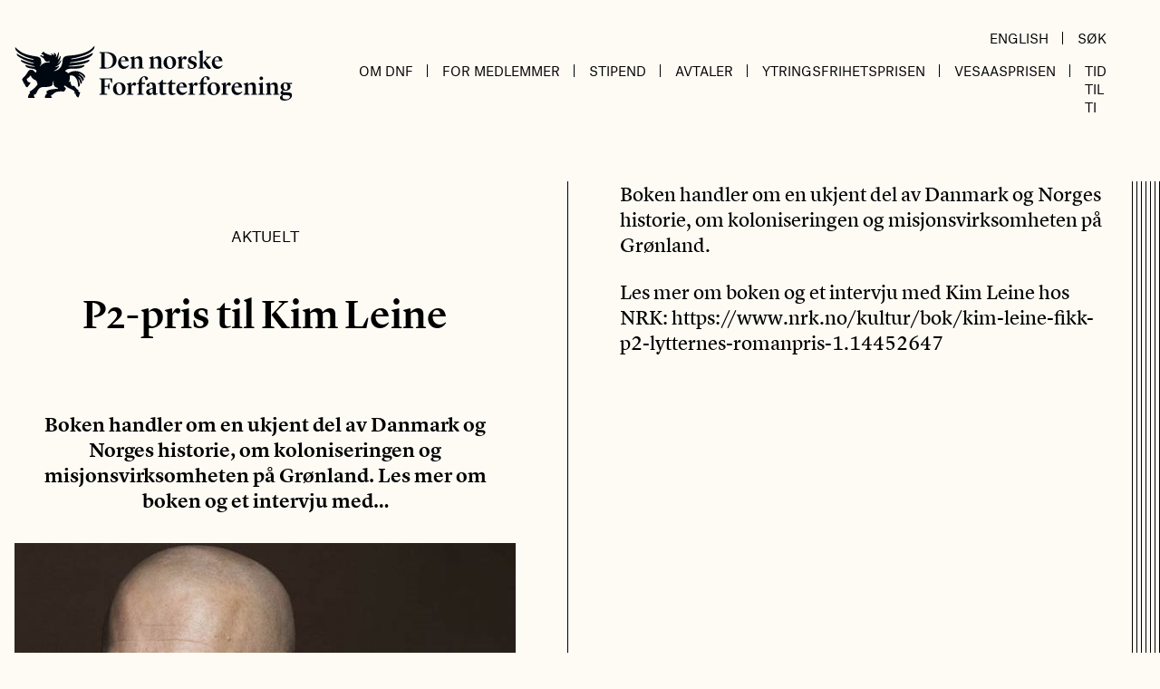

--- FILE ---
content_type: text/html; charset=UTF-8
request_url: https://www.forfatterforeningen.no/artikkel/p2-pris-til-kim-leine/
body_size: 12887
content:
<!doctype html>
<html lang="nb-NO">
<head>
	<meta charset="UTF-8">
	<meta name="viewport" content="width=device-width, initial-scale=1">
	<link rel="profile" href="https://gmpg.org/xfn/11">

	<script type="text/javascript" data-cookieconsent="ignore">
	window.dataLayer = window.dataLayer || [];

	function gtag() {
		dataLayer.push(arguments);
	}

	gtag("consent", "default", {
		ad_personalization: "denied",
		ad_storage: "denied",
		ad_user_data: "denied",
		analytics_storage: "denied",
		functionality_storage: "denied",
		personalization_storage: "denied",
		security_storage: "granted",
		wait_for_update: 500,
	});
	gtag("set", "ads_data_redaction", true);
	</script>
<script type="text/javascript"
		id="Cookiebot"
		src="https://consent.cookiebot.com/uc.js"
		data-implementation="wp"
		data-cbid="ffeb6b64-2d92-42b4-a6d4-9ed1639c1c0a"
						data-culture="NB"
				data-blockingmode="auto"
	></script>
<meta name='robots' content='index, follow, max-image-preview:large, max-snippet:-1, max-video-preview:-1' />
	<style>img:is([sizes="auto" i], [sizes^="auto," i]) { contain-intrinsic-size: 3000px 1500px }</style>
	
	<!-- This site is optimized with the Yoast SEO plugin v26.3 - https://yoast.com/wordpress/plugins/seo/ -->
	<title>P2-pris til Kim Leine - Den norske Forfatterforening</title>
	<link rel="canonical" href="https://www.forfatterforeningen.no/artikkel/p2-pris-til-kim-leine/" />
	<meta property="og:locale" content="nb_NO" />
	<meta property="og:type" content="article" />
	<meta property="og:title" content="P2-pris til Kim Leine - Den norske Forfatterforening" />
	<meta property="og:description" content="Boken handler om en ukjent del av Danmark og Norges historie, om koloniseringen og misjonsvirksomheten på Grønland. Les mer om boken og et intervju med..." />
	<meta property="og:url" content="https://www.forfatterforeningen.no/artikkel/p2-pris-til-kim-leine/" />
	<meta property="og:site_name" content="Den norske Forfatterforening" />
	<meta property="article:published_time" content="2019-03-04T03:02:49+00:00" />
	<meta property="og:image" content="https://www.forfatterforeningen.no/content/uploads/2019/03/kim-leine_foto_robin_skjoldborg.jpg" />
	<meta property="og:image:width" content="585" />
	<meta property="og:image:height" content="400" />
	<meta property="og:image:type" content="image/jpeg" />
	<meta name="author" content="Tom Egeland" />
	<meta name="twitter:card" content="summary_large_image" />
	<meta name="twitter:label1" content="Skrevet av" />
	<meta name="twitter:data1" content="Tom Egeland" />
	<script type="application/ld+json" class="yoast-schema-graph">{"@context":"https://schema.org","@graph":[{"@type":"WebPage","@id":"https://www.forfatterforeningen.no/artikkel/p2-pris-til-kim-leine/","url":"https://www.forfatterforeningen.no/artikkel/p2-pris-til-kim-leine/","name":"P2-pris til Kim Leine - Den norske Forfatterforening","isPartOf":{"@id":"https://www.forfatterforeningen.no/#website"},"primaryImageOfPage":{"@id":"https://www.forfatterforeningen.no/artikkel/p2-pris-til-kim-leine/#primaryimage"},"image":{"@id":"https://www.forfatterforeningen.no/artikkel/p2-pris-til-kim-leine/#primaryimage"},"thumbnailUrl":"https://www.forfatterforeningen.no/content/uploads/2019/03/kim-leine_foto_robin_skjoldborg.jpg","datePublished":"2019-03-04T03:02:49+00:00","author":{"@id":"https://www.forfatterforeningen.no/#/schema/person/f4c9fd4443ee91c705b224a87ec360a8"},"inLanguage":"nb-NO","potentialAction":[{"@type":"ReadAction","target":["https://www.forfatterforeningen.no/artikkel/p2-pris-til-kim-leine/"]}]},{"@type":"ImageObject","inLanguage":"nb-NO","@id":"https://www.forfatterforeningen.no/artikkel/p2-pris-til-kim-leine/#primaryimage","url":"https://www.forfatterforeningen.no/content/uploads/2019/03/kim-leine_foto_robin_skjoldborg.jpg","contentUrl":"https://www.forfatterforeningen.no/content/uploads/2019/03/kim-leine_foto_robin_skjoldborg.jpg","width":585,"height":400,"caption":"kim-leine_foto_robin_skjoldborg"},{"@type":"WebSite","@id":"https://www.forfatterforeningen.no/#website","url":"https://www.forfatterforeningen.no/","name":"Den norske Forfatterforening","description":"Forfatter organisasjon","potentialAction":[{"@type":"SearchAction","target":{"@type":"EntryPoint","urlTemplate":"https://www.forfatterforeningen.no/?s={search_term_string}"},"query-input":{"@type":"PropertyValueSpecification","valueRequired":true,"valueName":"search_term_string"}}],"inLanguage":"nb-NO"},{"@type":"Person","@id":"https://www.forfatterforeningen.no/#/schema/person/f4c9fd4443ee91c705b224a87ec360a8","name":"Tom Egeland","image":{"@type":"ImageObject","inLanguage":"nb-NO","@id":"https://www.forfatterforeningen.no/#/schema/person/image/","url":"https://secure.gravatar.com/avatar/58955ee488000ca3be7b974274ce6cc23055a9221cfea893626aeb487b25c923?s=96&d=mm&r=g","contentUrl":"https://secure.gravatar.com/avatar/58955ee488000ca3be7b974274ce6cc23055a9221cfea893626aeb487b25c923?s=96&d=mm&r=g","caption":"Tom Egeland"},"url":"https://www.forfatterforeningen.no/artikkel/author/tom-egeland/"}]}</script>
	<!-- / Yoast SEO plugin. -->


<link rel='dns-prefetch' href='//www.googletagmanager.com' />
<script>
window._wpemojiSettings = {"baseUrl":"https:\/\/s.w.org\/images\/core\/emoji\/16.0.1\/72x72\/","ext":".png","svgUrl":"https:\/\/s.w.org\/images\/core\/emoji\/16.0.1\/svg\/","svgExt":".svg","source":{"concatemoji":"https:\/\/www.forfatterforeningen.no\/wp\/wp-includes\/js\/wp-emoji-release.min.js?ver=6.8.3"}};
/*! This file is auto-generated */
!function(s,n){var o,i,e;function c(e){try{var t={supportTests:e,timestamp:(new Date).valueOf()};sessionStorage.setItem(o,JSON.stringify(t))}catch(e){}}function p(e,t,n){e.clearRect(0,0,e.canvas.width,e.canvas.height),e.fillText(t,0,0);var t=new Uint32Array(e.getImageData(0,0,e.canvas.width,e.canvas.height).data),a=(e.clearRect(0,0,e.canvas.width,e.canvas.height),e.fillText(n,0,0),new Uint32Array(e.getImageData(0,0,e.canvas.width,e.canvas.height).data));return t.every(function(e,t){return e===a[t]})}function u(e,t){e.clearRect(0,0,e.canvas.width,e.canvas.height),e.fillText(t,0,0);for(var n=e.getImageData(16,16,1,1),a=0;a<n.data.length;a++)if(0!==n.data[a])return!1;return!0}function f(e,t,n,a){switch(t){case"flag":return n(e,"\ud83c\udff3\ufe0f\u200d\u26a7\ufe0f","\ud83c\udff3\ufe0f\u200b\u26a7\ufe0f")?!1:!n(e,"\ud83c\udde8\ud83c\uddf6","\ud83c\udde8\u200b\ud83c\uddf6")&&!n(e,"\ud83c\udff4\udb40\udc67\udb40\udc62\udb40\udc65\udb40\udc6e\udb40\udc67\udb40\udc7f","\ud83c\udff4\u200b\udb40\udc67\u200b\udb40\udc62\u200b\udb40\udc65\u200b\udb40\udc6e\u200b\udb40\udc67\u200b\udb40\udc7f");case"emoji":return!a(e,"\ud83e\udedf")}return!1}function g(e,t,n,a){var r="undefined"!=typeof WorkerGlobalScope&&self instanceof WorkerGlobalScope?new OffscreenCanvas(300,150):s.createElement("canvas"),o=r.getContext("2d",{willReadFrequently:!0}),i=(o.textBaseline="top",o.font="600 32px Arial",{});return e.forEach(function(e){i[e]=t(o,e,n,a)}),i}function t(e){var t=s.createElement("script");t.src=e,t.defer=!0,s.head.appendChild(t)}"undefined"!=typeof Promise&&(o="wpEmojiSettingsSupports",i=["flag","emoji"],n.supports={everything:!0,everythingExceptFlag:!0},e=new Promise(function(e){s.addEventListener("DOMContentLoaded",e,{once:!0})}),new Promise(function(t){var n=function(){try{var e=JSON.parse(sessionStorage.getItem(o));if("object"==typeof e&&"number"==typeof e.timestamp&&(new Date).valueOf()<e.timestamp+604800&&"object"==typeof e.supportTests)return e.supportTests}catch(e){}return null}();if(!n){if("undefined"!=typeof Worker&&"undefined"!=typeof OffscreenCanvas&&"undefined"!=typeof URL&&URL.createObjectURL&&"undefined"!=typeof Blob)try{var e="postMessage("+g.toString()+"("+[JSON.stringify(i),f.toString(),p.toString(),u.toString()].join(",")+"));",a=new Blob([e],{type:"text/javascript"}),r=new Worker(URL.createObjectURL(a),{name:"wpTestEmojiSupports"});return void(r.onmessage=function(e){c(n=e.data),r.terminate(),t(n)})}catch(e){}c(n=g(i,f,p,u))}t(n)}).then(function(e){for(var t in e)n.supports[t]=e[t],n.supports.everything=n.supports.everything&&n.supports[t],"flag"!==t&&(n.supports.everythingExceptFlag=n.supports.everythingExceptFlag&&n.supports[t]);n.supports.everythingExceptFlag=n.supports.everythingExceptFlag&&!n.supports.flag,n.DOMReady=!1,n.readyCallback=function(){n.DOMReady=!0}}).then(function(){return e}).then(function(){var e;n.supports.everything||(n.readyCallback(),(e=n.source||{}).concatemoji?t(e.concatemoji):e.wpemoji&&e.twemoji&&(t(e.twemoji),t(e.wpemoji)))}))}((window,document),window._wpemojiSettings);
</script>
<style id='wp-emoji-styles-inline-css'>

	img.wp-smiley, img.emoji {
		display: inline !important;
		border: none !important;
		box-shadow: none !important;
		height: 1em !important;
		width: 1em !important;
		margin: 0 0.07em !important;
		vertical-align: -0.1em !important;
		background: none !important;
		padding: 0 !important;
	}
</style>
<link rel='stylesheet' id='wp-block-library-css' href='https://www.forfatterforeningen.no/wp/wp-includes/css/dist/block-library/style.min.css?ver=6.8.3' media='all' />
<style id='classic-theme-styles-inline-css'>
/*! This file is auto-generated */
.wp-block-button__link{color:#fff;background-color:#32373c;border-radius:9999px;box-shadow:none;text-decoration:none;padding:calc(.667em + 2px) calc(1.333em + 2px);font-size:1.125em}.wp-block-file__button{background:#32373c;color:#fff;text-decoration:none}
</style>
<style id='global-styles-inline-css'>
:root{--wp--preset--aspect-ratio--square: 1;--wp--preset--aspect-ratio--4-3: 4/3;--wp--preset--aspect-ratio--3-4: 3/4;--wp--preset--aspect-ratio--3-2: 3/2;--wp--preset--aspect-ratio--2-3: 2/3;--wp--preset--aspect-ratio--16-9: 16/9;--wp--preset--aspect-ratio--9-16: 9/16;--wp--preset--gradient--vivid-cyan-blue-to-vivid-purple: linear-gradient(135deg,rgba(6,147,227,1) 0%,rgb(155,81,224) 100%);--wp--preset--gradient--light-green-cyan-to-vivid-green-cyan: linear-gradient(135deg,rgb(122,220,180) 0%,rgb(0,208,130) 100%);--wp--preset--gradient--luminous-vivid-amber-to-luminous-vivid-orange: linear-gradient(135deg,rgba(252,185,0,1) 0%,rgba(255,105,0,1) 100%);--wp--preset--gradient--luminous-vivid-orange-to-vivid-red: linear-gradient(135deg,rgba(255,105,0,1) 0%,rgb(207,46,46) 100%);--wp--preset--gradient--very-light-gray-to-cyan-bluish-gray: linear-gradient(135deg,rgb(238,238,238) 0%,rgb(169,184,195) 100%);--wp--preset--gradient--cool-to-warm-spectrum: linear-gradient(135deg,rgb(74,234,220) 0%,rgb(151,120,209) 20%,rgb(207,42,186) 40%,rgb(238,44,130) 60%,rgb(251,105,98) 80%,rgb(254,248,76) 100%);--wp--preset--gradient--blush-light-purple: linear-gradient(135deg,rgb(255,206,236) 0%,rgb(152,150,240) 100%);--wp--preset--gradient--blush-bordeaux: linear-gradient(135deg,rgb(254,205,165) 0%,rgb(254,45,45) 50%,rgb(107,0,62) 100%);--wp--preset--gradient--luminous-dusk: linear-gradient(135deg,rgb(255,203,112) 0%,rgb(199,81,192) 50%,rgb(65,88,208) 100%);--wp--preset--gradient--pale-ocean: linear-gradient(135deg,rgb(255,245,203) 0%,rgb(182,227,212) 50%,rgb(51,167,181) 100%);--wp--preset--gradient--electric-grass: linear-gradient(135deg,rgb(202,248,128) 0%,rgb(113,206,126) 100%);--wp--preset--gradient--midnight: linear-gradient(135deg,rgb(2,3,129) 0%,rgb(40,116,252) 100%);--wp--preset--font-size--small: 13px;--wp--preset--font-size--medium: 20px;--wp--preset--font-size--large: 36px;--wp--preset--font-size--x-large: 42px;--wp--preset--spacing--20: 0.44rem;--wp--preset--spacing--30: 0.67rem;--wp--preset--spacing--40: 1rem;--wp--preset--spacing--50: 1.5rem;--wp--preset--spacing--60: 2.25rem;--wp--preset--spacing--70: 3.38rem;--wp--preset--spacing--80: 5.06rem;--wp--preset--shadow--natural: 6px 6px 9px rgba(0, 0, 0, 0.2);--wp--preset--shadow--deep: 12px 12px 50px rgba(0, 0, 0, 0.4);--wp--preset--shadow--sharp: 6px 6px 0px rgba(0, 0, 0, 0.2);--wp--preset--shadow--outlined: 6px 6px 0px -3px rgba(255, 255, 255, 1), 6px 6px rgba(0, 0, 0, 1);--wp--preset--shadow--crisp: 6px 6px 0px rgba(0, 0, 0, 1);}:where(.is-layout-flex){gap: 0.5em;}:where(.is-layout-grid){gap: 0.5em;}body .is-layout-flex{display: flex;}.is-layout-flex{flex-wrap: wrap;align-items: center;}.is-layout-flex > :is(*, div){margin: 0;}body .is-layout-grid{display: grid;}.is-layout-grid > :is(*, div){margin: 0;}:where(.wp-block-columns.is-layout-flex){gap: 2em;}:where(.wp-block-columns.is-layout-grid){gap: 2em;}:where(.wp-block-post-template.is-layout-flex){gap: 1.25em;}:where(.wp-block-post-template.is-layout-grid){gap: 1.25em;}.has-vivid-cyan-blue-to-vivid-purple-gradient-background{background: var(--wp--preset--gradient--vivid-cyan-blue-to-vivid-purple) !important;}.has-light-green-cyan-to-vivid-green-cyan-gradient-background{background: var(--wp--preset--gradient--light-green-cyan-to-vivid-green-cyan) !important;}.has-luminous-vivid-amber-to-luminous-vivid-orange-gradient-background{background: var(--wp--preset--gradient--luminous-vivid-amber-to-luminous-vivid-orange) !important;}.has-luminous-vivid-orange-to-vivid-red-gradient-background{background: var(--wp--preset--gradient--luminous-vivid-orange-to-vivid-red) !important;}.has-very-light-gray-to-cyan-bluish-gray-gradient-background{background: var(--wp--preset--gradient--very-light-gray-to-cyan-bluish-gray) !important;}.has-cool-to-warm-spectrum-gradient-background{background: var(--wp--preset--gradient--cool-to-warm-spectrum) !important;}.has-blush-light-purple-gradient-background{background: var(--wp--preset--gradient--blush-light-purple) !important;}.has-blush-bordeaux-gradient-background{background: var(--wp--preset--gradient--blush-bordeaux) !important;}.has-luminous-dusk-gradient-background{background: var(--wp--preset--gradient--luminous-dusk) !important;}.has-pale-ocean-gradient-background{background: var(--wp--preset--gradient--pale-ocean) !important;}.has-electric-grass-gradient-background{background: var(--wp--preset--gradient--electric-grass) !important;}.has-midnight-gradient-background{background: var(--wp--preset--gradient--midnight) !important;}.has-small-font-size{font-size: var(--wp--preset--font-size--small) !important;}.has-medium-font-size{font-size: var(--wp--preset--font-size--medium) !important;}.has-large-font-size{font-size: var(--wp--preset--font-size--large) !important;}.has-x-large-font-size{font-size: var(--wp--preset--font-size--x-large) !important;}
:where(.wp-block-post-template.is-layout-flex){gap: 1.25em;}:where(.wp-block-post-template.is-layout-grid){gap: 1.25em;}
:where(.wp-block-columns.is-layout-flex){gap: 2em;}:where(.wp-block-columns.is-layout-grid){gap: 2em;}
:root :where(.wp-block-pullquote){font-size: 1.5em;line-height: 1.6;}
</style>
<link rel='stylesheet' id='wpa-css-css' href='https://www.forfatterforeningen.no/content/plugins/honeypot/includes/css/wpa.css?ver=2.3.04' media='all' />
<link rel='stylesheet' id='forfatterforeningen-stylesheet-css' href='https://www.forfatterforeningen.no/content/themes/forfatterforeningen/dist/index.css?ver=1.0.0' media='all' />
<link rel='stylesheet' id='microthemer-css' href='https://www.forfatterforeningen.no/content/micro-themes/active-styles.css?mts=140&#038;ver=6.8.3' media='all' />
<script src="https://www.forfatterforeningen.no/wp/wp-includes/js/jquery/jquery.min.js?ver=3.7.1" id="jquery-core-js"></script>
<script src="https://www.forfatterforeningen.no/wp/wp-includes/js/jquery/jquery-migrate.min.js?ver=3.4.1" id="jquery-migrate-js"></script>

<!-- Google tag (gtag.js) snippet added by Site Kit -->
<!-- Google Analytics snippet added by Site Kit -->
<script src="https://www.googletagmanager.com/gtag/js?id=GT-T5NM8N8" id="google_gtagjs-js" async></script>
<script id="google_gtagjs-js-after">
window.dataLayer = window.dataLayer || [];function gtag(){dataLayer.push(arguments);}
gtag("set","linker",{"domains":["www.forfatterforeningen.no"]});
gtag("js", new Date());
gtag("set", "developer_id.dZTNiMT", true);
gtag("config", "GT-T5NM8N8");
</script>
<link rel="https://api.w.org/" href="https://www.forfatterforeningen.no/wp-json/" /><link rel="alternate" title="JSON" type="application/json" href="https://www.forfatterforeningen.no/wp-json/wp/v2/posts/15274" /><link rel="EditURI" type="application/rsd+xml" title="RSD" href="https://www.forfatterforeningen.no/wp/xmlrpc.php?rsd" />
<meta name="generator" content="WordPress 6.8.3" />
<link rel='shortlink' href='https://www.forfatterforeningen.no/?p=15274' />
<link rel="alternate" title="oEmbed (JSON)" type="application/json+oembed" href="https://www.forfatterforeningen.no/wp-json/oembed/1.0/embed?url=https%3A%2F%2Fwww.forfatterforeningen.no%2Fartikkel%2Fp2-pris-til-kim-leine%2F" />
<link rel="alternate" title="oEmbed (XML)" type="text/xml+oembed" href="https://www.forfatterforeningen.no/wp-json/oembed/1.0/embed?url=https%3A%2F%2Fwww.forfatterforeningen.no%2Fartikkel%2Fp2-pris-til-kim-leine%2F&#038;format=xml" />
<meta name="generator" content="Site Kit by Google 1.170.0" /></head>

<body class="wp-singular post-template-default single single-post postid-15274 single-format-standard wp-theme-forfatterforeningen mt-15274 mt-post-p2-pris-til-kim-leine">

<div id="app" class="site container mx-auto">
    <a class="skip-link screen-reader-text" href="#primary">Hopp til innholdet</a>

    
	<header id="masthead" class="site-header grid grid-cols-8 pr-la md:flex md:justify-between items-center pt-6 pb-6 md:pb-16 font-sans">
		<div class="site-branding col-span-7 md:w-1/3">
							<p class="site-title"><a href="https://www.forfatterforeningen.no/" rel="home">Den norske Forfatterforening</a></p>
						</div><!-- .site-branding -->

        <div class="col-span-1 md:w-2/3 flex justify-end items-center md:items-end flex-col">
            <div class="main-navigation hidden md:flex items-end justify-end w-full">
                <ul id="utility-menu" class="hidden lg:flex"><li id="menu-item-16348" class="menu-item menu-item-type-post_type menu-item-object-page menu-item-16348"><a href="https://www.forfatterforeningen.no/english/">English</a></li>
<li id="menu-item-16387" class="menu-item menu-item-type-custom menu-item-object-custom menu-item-16387"><a href="https://www.forfatterforeningen.no/?s=">Søk</a></li>
</ul>            </div>

            <nav id="site-navigation" class="main-navigation flex items-center md:items-end justify-end w-full">
                
                <aeon-mobile-menu :initial='[{"ID":17222,"post_author":"1","post_date":"2025-08-06 12:55:45","post_date_gmt":"2020-12-03 12:16:14","post_content":"","post_title":"Om DnF","post_excerpt":"","post_status":"publish","comment_status":"closed","ping_status":"closed","post_password":"","post_name":"om-dnf","to_ping":"","pinged":"","post_modified":"2025-08-06 12:55:45","post_modified_gmt":"2025-08-06 10:55:45","post_content_filtered":"","post_parent":0,"guid":"http:\/\/www.forfatterforeningen.no\/?p=17222","menu_order":1,"post_type":"nav_menu_item","post_mime_type":"","comment_count":"0","filter":"raw","db_id":17222,"menu_item_parent":"0","object_id":"17222","object":"custom","type":"custom","type_label":"Tilpasset lenke","title":"Om DnF","url":"#","target":"","attr_title":"","description":"","classes":[""],"xfn":""},{"ID":17223,"post_author":"1","post_date":"2025-08-06 12:55:46","post_date_gmt":"2020-12-03 12:16:14","post_content":"","post_title":"Om foreningen","post_excerpt":"","post_status":"publish","comment_status":"closed","ping_status":"closed","post_password":"","post_name":"om-foreningen","to_ping":"","pinged":"","post_modified":"2025-08-06 12:55:46","post_modified_gmt":"2025-08-06 10:55:46","post_content_filtered":"","post_parent":0,"guid":"http:\/\/www.forfatterforeningen.no\/?p=17223","menu_order":2,"post_type":"nav_menu_item","post_mime_type":"","comment_count":"0","filter":"raw","db_id":17223,"menu_item_parent":"17222","object_id":"8013","object":"page","type":"post_type","type_label":"Side","url":"https:\/\/www.forfatterforeningen.no\/om-dnf\/","title":"Om foreningen","target":"","attr_title":"","description":"","classes":[""],"xfn":""},{"ID":17224,"post_author":"1","post_date":"2025-08-06 12:55:46","post_date_gmt":"2020-12-03 12:16:14","post_content":" ","post_title":"","post_excerpt":"","post_status":"publish","comment_status":"closed","ping_status":"closed","post_password":"","post_name":"17224","to_ping":"","pinged":"","post_modified":"2025-08-06 12:55:46","post_modified_gmt":"2025-08-06 10:55:46","post_content_filtered":"","post_parent":0,"guid":"http:\/\/www.forfatterforeningen.no\/?p=17224","menu_order":3,"post_type":"nav_menu_item","post_mime_type":"","comment_count":"0","filter":"raw","db_id":17224,"menu_item_parent":"17222","object_id":"17092","object":"page","type":"post_type","type_label":"Side","url":"https:\/\/www.forfatterforeningen.no\/medlemmer\/","title":"Medlemmer","target":"","attr_title":"","description":"","classes":[""],"xfn":""},{"ID":17226,"post_author":"1","post_date":"2025-08-06 12:55:46","post_date_gmt":"2020-12-03 12:17:47","post_content":" ","post_title":"","post_excerpt":"","post_status":"publish","comment_status":"closed","ping_status":"closed","post_password":"","post_name":"17226","to_ping":"","pinged":"","post_modified":"2025-08-06 12:55:46","post_modified_gmt":"2025-08-06 10:55:46","post_content_filtered":"","post_parent":0,"guid":"http:\/\/www.forfatterforeningen.no\/?p=17226","menu_order":4,"post_type":"nav_menu_item","post_mime_type":"","comment_count":"0","filter":"raw","db_id":17226,"menu_item_parent":"17222","object_id":"8016","object":"page","type":"post_type","type_label":"Side","url":"https:\/\/www.forfatterforeningen.no\/styret\/","title":"Styret","target":"","attr_title":"","description":"","classes":[""],"xfn":""},{"ID":17239,"post_author":"41","post_date":"2025-08-06 12:55:46","post_date_gmt":"2020-12-03 13:05:00","post_content":" ","post_title":"","post_excerpt":"","post_status":"publish","comment_status":"closed","ping_status":"closed","post_password":"","post_name":"17239","to_ping":"","pinged":"","post_modified":"2025-08-06 12:55:46","post_modified_gmt":"2025-08-06 10:55:46","post_content_filtered":"","post_parent":0,"guid":"http:\/\/www.forfatterforeningen.no\/?p=17239","menu_order":5,"post_type":"nav_menu_item","post_mime_type":"","comment_count":"0","filter":"raw","db_id":17239,"menu_item_parent":"17222","object_id":"8023","object":"page","type":"post_type","type_label":"Side","url":"https:\/\/www.forfatterforeningen.no\/det-litteraere-rad\/","title":"Det litter\u00e6re R\u00e5d","target":"","attr_title":"","description":"","classes":[""],"xfn":""},{"ID":17235,"post_author":"41","post_date":"2025-08-06 12:55:46","post_date_gmt":"2020-12-03 13:05:00","post_content":" ","post_title":"","post_excerpt":"","post_status":"publish","comment_status":"closed","ping_status":"closed","post_password":"","post_name":"17235","to_ping":"","pinged":"","post_modified":"2025-08-06 12:55:46","post_modified_gmt":"2025-08-06 10:55:46","post_content_filtered":"","post_parent":0,"guid":"http:\/\/www.forfatterforeningen.no\/?p=17235","menu_order":6,"post_type":"nav_menu_item","post_mime_type":"","comment_count":"0","filter":"raw","db_id":17235,"menu_item_parent":"17222","object_id":"8128","object":"page","type":"post_type","type_label":"Side","url":"https:\/\/www.forfatterforeningen.no\/opptakskomiteen\/","title":"Opptakskomiteen","target":"","attr_title":"","description":"","classes":[""],"xfn":""},{"ID":17236,"post_author":"41","post_date":"2025-08-06 12:55:46","post_date_gmt":"2020-12-03 13:05:00","post_content":" ","post_title":"","post_excerpt":"","post_status":"publish","comment_status":"closed","ping_status":"closed","post_password":"","post_name":"17236","to_ping":"","pinged":"","post_modified":"2025-08-06 12:55:46","post_modified_gmt":"2025-08-06 10:55:46","post_content_filtered":"","post_parent":0,"guid":"http:\/\/www.forfatterforeningen.no\/?p=17236","menu_order":7,"post_type":"nav_menu_item","post_mime_type":"","comment_count":"0","filter":"raw","db_id":17236,"menu_item_parent":"17222","object_id":"8029","object":"page","type":"post_type","type_label":"Side","url":"https:\/\/www.forfatterforeningen.no\/internasjonalt-utvalg\/","title":"Internasjonalt Utvalg","target":"","attr_title":"","description":"","classes":[""],"xfn":""},{"ID":28490,"post_author":"41","post_date":"2025-08-06 12:55:46","post_date_gmt":"2025-08-06 10:55:46","post_content":" ","post_title":"","post_excerpt":"","post_status":"publish","comment_status":"closed","ping_status":"closed","post_password":"","post_name":"28490","to_ping":"","pinged":"","post_modified":"2025-08-06 12:55:46","post_modified_gmt":"2025-08-06 10:55:46","post_content_filtered":"","post_parent":0,"guid":"https:\/\/www.forfatterforeningen.no\/?p=28490","menu_order":8,"post_type":"nav_menu_item","post_mime_type":"","comment_count":"0","filter":"raw","db_id":28490,"menu_item_parent":"17222","object_id":"28488","object":"page","type":"post_type","type_label":"Side","url":"https:\/\/www.forfatterforeningen.no\/fagkomiteen\/","title":"Fagkomiteen","target":"","attr_title":"","description":"","classes":[""],"xfn":""},{"ID":17253,"post_author":"41","post_date":"2025-08-06 12:55:46","post_date_gmt":"2020-12-03 13:26:23","post_content":" ","post_title":"","post_excerpt":"","post_status":"publish","comment_status":"closed","ping_status":"closed","post_password":"","post_name":"17253","to_ping":"","pinged":"","post_modified":"2025-08-06 12:55:46","post_modified_gmt":"2025-08-06 10:55:46","post_content_filtered":"","post_parent":0,"guid":"http:\/\/www.forfatterforeningen.no\/?p=17253","menu_order":9,"post_type":"nav_menu_item","post_mime_type":"","comment_count":"0","filter":"raw","db_id":17253,"menu_item_parent":"17222","object_id":"17251","object":"page","type":"post_type","type_label":"Side","url":"https:\/\/www.forfatterforeningen.no\/internasjonalt-arbeid\/","title":"Internasjonalt arbeid","target":"","attr_title":"","description":"","classes":[""],"xfn":""},{"ID":19447,"post_author":"41","post_date":"2025-08-06 12:55:46","post_date_gmt":"2021-08-18 08:55:24","post_content":" ","post_title":"","post_excerpt":"","post_status":"publish","comment_status":"closed","ping_status":"closed","post_password":"","post_name":"19447","to_ping":"","pinged":"","post_modified":"2025-08-06 12:55:46","post_modified_gmt":"2025-08-06 10:55:46","post_content_filtered":"","post_parent":0,"guid":"https:\/\/www.forfatterforeningen.no\/?p=19447","menu_order":10,"post_type":"nav_menu_item","post_mime_type":"","comment_count":"0","filter":"raw","db_id":19447,"menu_item_parent":"17222","object_id":"19445","object":"page","type":"post_type","type_label":"Side","url":"https:\/\/www.forfatterforeningen.no\/valgkomiteen\/","title":"Valgkomiteen","target":"","attr_title":"","description":"","classes":[""],"xfn":""},{"ID":17237,"post_author":"41","post_date":"2025-08-06 12:55:46","post_date_gmt":"2020-12-03 13:05:00","post_content":" ","post_title":"","post_excerpt":"","post_status":"publish","comment_status":"closed","ping_status":"closed","post_password":"","post_name":"17237","to_ping":"","pinged":"","post_modified":"2025-08-06 12:55:46","post_modified_gmt":"2025-08-06 10:55:46","post_content_filtered":"","post_parent":8013,"guid":"http:\/\/www.forfatterforeningen.no\/?p=17237","menu_order":11,"post_type":"nav_menu_item","post_mime_type":"","comment_count":"0","filter":"raw","db_id":17237,"menu_item_parent":"17222","object_id":"17231","object":"page","type":"post_type","type_label":"Side","url":"https:\/\/www.forfatterforeningen.no\/om-dnf\/politisk-arbeid\/","title":"Politisk arbeid","target":"","attr_title":"","description":"","classes":[""],"xfn":""},{"ID":25919,"post_author":"41","post_date":"2025-08-06 12:55:46","post_date_gmt":"2024-04-17 11:24:29","post_content":" ","post_title":"","post_excerpt":"","post_status":"publish","comment_status":"closed","ping_status":"closed","post_password":"","post_name":"25919","to_ping":"","pinged":"","post_modified":"2025-08-06 12:55:46","post_modified_gmt":"2025-08-06 10:55:46","post_content_filtered":"","post_parent":0,"guid":"https:\/\/www.forfatterforeningen.no\/?p=25919","menu_order":12,"post_type":"nav_menu_item","post_mime_type":"","comment_count":"0","filter":"raw","db_id":25919,"menu_item_parent":"17222","object_id":"64","object":"category","type":"taxonomy","type_label":"Kategori","url":"https:\/\/www.forfatterforeningen.no\/kategori\/lederbrev\/","title":"Lederbrev","target":"","attr_title":"","description":"","classes":[""],"xfn":""},{"ID":17281,"post_author":"41","post_date":"2025-08-06 12:55:46","post_date_gmt":"2020-12-04 13:03:03","post_content":" ","post_title":"","post_excerpt":"","post_status":"publish","comment_status":"closed","ping_status":"closed","post_password":"","post_name":"17281","to_ping":"","pinged":"","post_modified":"2025-08-06 12:55:46","post_modified_gmt":"2025-08-06 10:55:46","post_content_filtered":"","post_parent":0,"guid":"http:\/\/www.forfatterforeningen.no\/?p=17281","menu_order":13,"post_type":"nav_menu_item","post_mime_type":"","comment_count":"0","filter":"raw","db_id":17281,"menu_item_parent":"17222","object_id":"17279","object":"page","type":"post_type","type_label":"Side","url":"https:\/\/www.forfatterforeningen.no\/vedtekter-2\/","title":"Vedtekter","target":"","attr_title":"","description":"","classes":[""],"xfn":""},{"ID":17238,"post_author":"41","post_date":"2025-08-06 12:55:46","post_date_gmt":"2020-12-03 13:05:00","post_content":" ","post_title":"","post_excerpt":"","post_status":"publish","comment_status":"closed","ping_status":"closed","post_password":"","post_name":"17238","to_ping":"","pinged":"","post_modified":"2025-08-06 12:55:46","post_modified_gmt":"2025-08-06 10:55:46","post_content_filtered":"","post_parent":0,"guid":"http:\/\/www.forfatterforeningen.no\/?p=17238","menu_order":14,"post_type":"nav_menu_item","post_mime_type":"","comment_count":"0","filter":"raw","db_id":17238,"menu_item_parent":"17222","object_id":"8121","object":"page","type":"post_type","type_label":"Side","url":"https:\/\/www.forfatterforeningen.no\/publikasjoner\/","title":"Publikasjoner","target":"","attr_title":"","description":"","classes":[""],"xfn":""},{"ID":16363,"post_author":"1","post_date":"2025-08-06 12:55:46","post_date_gmt":"2020-11-19 11:11:08","post_content":"","post_title":"For medlemmer","post_excerpt":"","post_status":"publish","comment_status":"closed","ping_status":"closed","post_password":"","post_name":"for-medlemmer","to_ping":"","pinged":"","post_modified":"2025-08-06 12:55:46","post_modified_gmt":"2025-08-06 10:55:46","post_content_filtered":"","post_parent":0,"guid":"http:\/\/www.forfatterforeningen.no\/?p=16363","menu_order":15,"post_type":"nav_menu_item","post_mime_type":"","comment_count":"0","filter":"raw","db_id":16363,"menu_item_parent":"0","object_id":"16363","object":"custom","type":"custom","type_label":"Tilpasset lenke","title":"For medlemmer","url":"#","target":"","attr_title":"","description":"","classes":[""],"xfn":""},{"ID":17242,"post_author":"41","post_date":"2025-08-06 12:55:46","post_date_gmt":"2020-12-03 13:10:09","post_content":" ","post_title":"","post_excerpt":"","post_status":"publish","comment_status":"closed","ping_status":"closed","post_password":"","post_name":"17242","to_ping":"","pinged":"","post_modified":"2025-08-06 12:55:46","post_modified_gmt":"2025-08-06 10:55:46","post_content_filtered":"","post_parent":0,"guid":"http:\/\/www.forfatterforeningen.no\/?p=17242","menu_order":16,"post_type":"nav_menu_item","post_mime_type":"","comment_count":"0","filter":"raw","db_id":17242,"menu_item_parent":"16363","object_id":"17240","object":"page","type":"post_type","type_label":"Side","url":"https:\/\/www.forfatterforeningen.no\/arrangementer\/","title":"Arrangementer","target":"","attr_title":"","description":"","classes":[""],"xfn":""},{"ID":17247,"post_author":"41","post_date":"2025-08-06 12:55:46","post_date_gmt":"2020-12-03 13:17:21","post_content":" ","post_title":"","post_excerpt":"","post_status":"publish","comment_status":"closed","ping_status":"closed","post_password":"","post_name":"17247","to_ping":"","pinged":"","post_modified":"2025-08-06 12:55:46","post_modified_gmt":"2025-08-06 10:55:46","post_content_filtered":"","post_parent":0,"guid":"http:\/\/www.forfatterforeningen.no\/?p=17247","menu_order":17,"post_type":"nav_menu_item","post_mime_type":"","comment_count":"0","filter":"raw","db_id":17247,"menu_item_parent":"16363","object_id":"17243","object":"page","type":"post_type","type_label":"Side","url":"https:\/\/www.forfatterforeningen.no\/skriveplasser-og-forfatterboliger\/","title":"Skriveplasser og forfatterboliger","target":"","attr_title":"","description":"","classes":[""],"xfn":""},{"ID":17248,"post_author":"41","post_date":"2025-08-06 12:55:46","post_date_gmt":"2020-12-03 13:17:21","post_content":" ","post_title":"","post_excerpt":"","post_status":"publish","comment_status":"closed","ping_status":"closed","post_password":"","post_name":"17248","to_ping":"","pinged":"","post_modified":"2025-08-06 12:55:46","post_modified_gmt":"2025-08-06 10:55:46","post_content_filtered":"","post_parent":0,"guid":"http:\/\/www.forfatterforeningen.no\/?p=17248","menu_order":18,"post_type":"nav_menu_item","post_mime_type":"","comment_count":"0","filter":"raw","db_id":17248,"menu_item_parent":"16363","object_id":"17245","object":"page","type":"post_type","type_label":"Side","url":"https:\/\/www.forfatterforeningen.no\/rettigheter-og-retningslinjer\/","title":"Sosiale rettigheter, skatt og \u00f8konomi","target":"","attr_title":"","description":"","classes":[""],"xfn":""},{"ID":17983,"post_author":"41","post_date":"2025-08-06 12:55:46","post_date_gmt":"2021-01-05 10:24:15","post_content":" ","post_title":"","post_excerpt":"","post_status":"publish","comment_status":"closed","ping_status":"closed","post_password":"","post_name":"17983","to_ping":"","pinged":"","post_modified":"2025-08-06 12:55:46","post_modified_gmt":"2025-08-06 10:55:46","post_content_filtered":"","post_parent":0,"guid":"http:\/\/www.forfatterforeningen.no\/?p=17983","menu_order":19,"post_type":"nav_menu_item","post_mime_type":"","comment_count":"0","filter":"raw","db_id":17983,"menu_item_parent":"16363","object_id":"17977","object":"page","type":"post_type","type_label":"Side","url":"https:\/\/www.forfatterforeningen.no\/seksuell-trakassering\/","title":"Seksuell trakassering","target":"","attr_title":"","description":"","classes":[""],"xfn":""},{"ID":20289,"post_author":"41","post_date":"2025-08-06 12:55:46","post_date_gmt":"2021-12-13 10:36:22","post_content":" ","post_title":"","post_excerpt":"","post_status":"publish","comment_status":"closed","ping_status":"closed","post_password":"","post_name":"20289","to_ping":"","pinged":"","post_modified":"2025-08-06 12:55:46","post_modified_gmt":"2025-08-06 10:55:46","post_content_filtered":"","post_parent":0,"guid":"https:\/\/www.forfatterforeningen.no\/?p=20289","menu_order":20,"post_type":"nav_menu_item","post_mime_type":"","comment_count":"0","filter":"raw","db_id":20289,"menu_item_parent":"16363","object_id":"20287","object":"page","type":"post_type","type_label":"Side","url":"https:\/\/www.forfatterforeningen.no\/solidaritetsfondet\/","title":"Solidaritetsfondet","target":"","attr_title":"","description":"","classes":[""],"xfn":""},{"ID":21055,"post_author":"41","post_date":"2025-08-06 12:55:46","post_date_gmt":"2022-05-23 08:48:54","post_content":" ","post_title":"","post_excerpt":"","post_status":"publish","comment_status":"closed","ping_status":"closed","post_password":"","post_name":"21055","to_ping":"","pinged":"","post_modified":"2025-08-06 12:55:46","post_modified_gmt":"2025-08-06 10:55:46","post_content_filtered":"","post_parent":0,"guid":"https:\/\/www.forfatterforeningen.no\/?p=21055","menu_order":21,"post_type":"nav_menu_item","post_mime_type":"","comment_count":"0","filter":"raw","db_id":21055,"menu_item_parent":"16363","object_id":"21052","object":"page","type":"post_type","type_label":"Side","url":"https:\/\/www.forfatterforeningen.no\/forkortelser-og-forklaringer\/","title":"Forkortelser og forklaringer","target":"","attr_title":"","description":"","classes":[""],"xfn":""},{"ID":21061,"post_author":"41","post_date":"2025-08-06 12:55:46","post_date_gmt":"2022-05-25 11:29:08","post_content":" ","post_title":"","post_excerpt":"","post_status":"publish","comment_status":"closed","ping_status":"closed","post_password":"","post_name":"21061","to_ping":"","pinged":"","post_modified":"2025-08-06 12:55:46","post_modified_gmt":"2025-08-06 10:55:46","post_content_filtered":"","post_parent":0,"guid":"https:\/\/www.forfatterforeningen.no\/?p=21061","menu_order":22,"post_type":"nav_menu_item","post_mime_type":"","comment_count":"0","filter":"raw","db_id":21061,"menu_item_parent":"16363","object_id":"21059","object":"page","type":"post_type","type_label":"Side","url":"https:\/\/www.forfatterforeningen.no\/viktige-datoer\/","title":"Viktige datoer","target":"","attr_title":"","description":"","classes":[""],"xfn":""},{"ID":25773,"post_author":"1","post_date":"2025-08-06 12:55:46","post_date_gmt":"2024-04-11 08:43:17","post_content":" ","post_title":"","post_excerpt":"","post_status":"publish","comment_status":"closed","ping_status":"closed","post_password":"","post_name":"25773","to_ping":"","pinged":"","post_modified":"2025-08-06 12:55:46","post_modified_gmt":"2025-08-06 10:55:46","post_content_filtered":"","post_parent":0,"guid":"https:\/\/www.forfatterforeningen.no\/?p=25773","menu_order":23,"post_type":"nav_menu_item","post_mime_type":"","comment_count":"0","filter":"raw","db_id":25773,"menu_item_parent":"16363","object_id":"54","object":"category","type":"taxonomy","type_label":"Kategori","url":"https:\/\/www.forfatterforeningen.no\/kategori\/mot-medlemmer\/","title":"M\u00f8t nye medlemmer","target":"","attr_title":"","description":"","classes":[""],"xfn":""},{"ID":25780,"post_author":"41","post_date":"2025-08-06 12:55:46","post_date_gmt":"2024-04-11 10:53:08","post_content":" ","post_title":"","post_excerpt":"","post_status":"publish","comment_status":"closed","ping_status":"closed","post_password":"","post_name":"25780","to_ping":"","pinged":"","post_modified":"2025-08-06 12:55:46","post_modified_gmt":"2025-08-06 10:55:46","post_content_filtered":"","post_parent":0,"guid":"https:\/\/www.forfatterforeningen.no\/?p=25780","menu_order":24,"post_type":"nav_menu_item","post_mime_type":"","comment_count":"0","filter":"raw","db_id":25780,"menu_item_parent":"16363","object_id":"63","object":"category","type":"taxonomy","type_label":"Kategori","url":"https:\/\/www.forfatterforeningen.no\/kategori\/skriverommet\/","title":"Skriverommet","target":"","attr_title":"","description":"","classes":[""],"xfn":""},{"ID":17706,"post_author":"1","post_date":"2025-08-06 12:55:46","post_date_gmt":"2020-12-11 12:07:28","post_content":"","post_title":"Stipend","post_excerpt":"","post_status":"publish","comment_status":"closed","ping_status":"closed","post_password":"","post_name":"stipend","to_ping":"","pinged":"","post_modified":"2025-08-06 12:55:46","post_modified_gmt":"2025-08-06 10:55:46","post_content_filtered":"","post_parent":0,"guid":"http:\/\/www.forfatterforeningen.no\/?p=17706","menu_order":25,"post_type":"nav_menu_item","post_mime_type":"","comment_count":"0","filter":"raw","db_id":17706,"menu_item_parent":"0","object_id":"17706","object":"custom","type":"custom","type_label":"Tilpasset lenke","title":"Stipend","url":"#","target":"","attr_title":"","description":"","classes":[""],"xfn":""},{"ID":17258,"post_author":"41","post_date":"2025-08-06 12:55:46","post_date_gmt":"2020-12-04 09:31:47","post_content":" ","post_title":"","post_excerpt":"","post_status":"publish","comment_status":"closed","ping_status":"closed","post_password":"","post_name":"17258","to_ping":"","pinged":"","post_modified":"2025-08-06 12:55:46","post_modified_gmt":"2025-08-06 10:55:46","post_content_filtered":"","post_parent":0,"guid":"http:\/\/www.forfatterforeningen.no\/?p=17258","menu_order":26,"post_type":"nav_menu_item","post_mime_type":"","comment_count":"0","filter":"raw","db_id":17258,"menu_item_parent":"17706","object_id":"17256","object":"page","type":"post_type","type_label":"Side","url":"https:\/\/www.forfatterforeningen.no\/aktuelle-utlysninger\/","title":"Aktuelle utlysninger","target":"","attr_title":"","description":"","classes":[""],"xfn":""},{"ID":17261,"post_author":"41","post_date":"2025-08-06 12:55:46","post_date_gmt":"2020-12-04 09:50:26","post_content":" ","post_title":"","post_excerpt":"","post_status":"publish","comment_status":"closed","ping_status":"closed","post_password":"","post_name":"17261","to_ping":"","pinged":"","post_modified":"2025-08-06 12:55:46","post_modified_gmt":"2025-08-06 10:55:46","post_content_filtered":"","post_parent":0,"guid":"http:\/\/www.forfatterforeningen.no\/?p=17261","menu_order":27,"post_type":"nav_menu_item","post_mime_type":"","comment_count":"0","filter":"raw","db_id":17261,"menu_item_parent":"17706","object_id":"17259","object":"page","type":"post_type","type_label":"Side","url":"https:\/\/www.forfatterforeningen.no\/oversikt-stipend\/","title":"Oversikt stipend","target":"","attr_title":"","description":"","classes":[""],"xfn":""},{"ID":16365,"post_author":"1","post_date":"2025-08-06 12:55:46","post_date_gmt":"2020-11-19 11:11:08","post_content":" ","post_title":"","post_excerpt":"","post_status":"publish","comment_status":"closed","ping_status":"closed","post_password":"","post_name":"16365","to_ping":"","pinged":"","post_modified":"2025-08-06 12:55:46","post_modified_gmt":"2025-08-06 10:55:46","post_content_filtered":"","post_parent":0,"guid":"http:\/\/www.forfatterforeningen.no\/?p=16365","menu_order":28,"post_type":"nav_menu_item","post_mime_type":"","comment_count":"0","filter":"raw","db_id":16365,"menu_item_parent":"0","object_id":"8040","object":"page","type":"post_type","type_label":"Side","url":"https:\/\/www.forfatterforeningen.no\/avtaler\/","title":"Avtaler","target":"","attr_title":"","description":"","classes":[""],"xfn":""},{"ID":16366,"post_author":"1","post_date":"2025-08-06 12:55:46","post_date_gmt":"2020-11-19 11:11:08","post_content":"","post_title":"Ytringsfrihetsprisen","post_excerpt":"","post_status":"publish","comment_status":"closed","ping_status":"closed","post_password":"","post_name":"ytringsfrihetsprisen","to_ping":"","pinged":"","post_modified":"2025-08-06 12:55:46","post_modified_gmt":"2025-08-06 10:55:46","post_content_filtered":"","post_parent":0,"guid":"http:\/\/www.forfatterforeningen.no\/?p=16366","menu_order":29,"post_type":"nav_menu_item","post_mime_type":"","comment_count":"0","filter":"raw","db_id":16366,"menu_item_parent":"0","object_id":"16366","object":"custom","type":"custom","type_label":"Tilpasset lenke","title":"Ytringsfrihetsprisen","url":"#","target":"","attr_title":"","description":"","classes":[""],"xfn":""},{"ID":17255,"post_author":"41","post_date":"2025-08-06 12:55:46","post_date_gmt":"2020-12-03 13:26:23","post_content":" ","post_title":"","post_excerpt":"","post_status":"publish","comment_status":"closed","ping_status":"closed","post_password":"","post_name":"17255","to_ping":"","pinged":"","post_modified":"2025-08-06 12:55:46","post_modified_gmt":"2025-08-06 10:55:46","post_content_filtered":"","post_parent":0,"guid":"http:\/\/www.forfatterforeningen.no\/?p=17255","menu_order":30,"post_type":"nav_menu_item","post_mime_type":"","comment_count":"0","filter":"raw","db_id":17255,"menu_item_parent":"16366","object_id":"17249","object":"page","type":"post_type","type_label":"Side","url":"https:\/\/www.forfatterforeningen.no\/om-ytringsfrihetprisen\/","title":"Om Ytringsfrihetprisen","target":"","attr_title":"","description":"","classes":[""],"xfn":""},{"ID":25115,"post_author":"41","post_date":"2025-08-06 12:55:46","post_date_gmt":"2024-01-25 13:47:19","post_content":" ","post_title":"","post_excerpt":"","post_status":"publish","comment_status":"closed","ping_status":"closed","post_password":"","post_name":"25115","to_ping":"","pinged":"","post_modified":"2025-08-06 12:55:46","post_modified_gmt":"2025-08-06 10:55:46","post_content_filtered":"","post_parent":0,"guid":"https:\/\/www.forfatterforeningen.no\/?p=25115","menu_order":31,"post_type":"nav_menu_item","post_mime_type":"","comment_count":"0","filter":"raw","db_id":25115,"menu_item_parent":"16366","object_id":"25112","object":"page","type":"post_type","type_label":"Side","url":"https:\/\/www.forfatterforeningen.no\/historikk-ytringsfrihetsprisen\/","title":"Historikk Ytringsfrihetsprisen","target":"","attr_title":"","description":"","classes":[""],"xfn":""},{"ID":25119,"post_author":"41","post_date":"2025-08-06 12:55:46","post_date_gmt":"2024-01-25 14:00:08","post_content":" ","post_title":"","post_excerpt":"","post_status":"publish","comment_status":"closed","ping_status":"closed","post_password":"","post_name":"25119","to_ping":"","pinged":"","post_modified":"2025-08-06 12:55:46","post_modified_gmt":"2025-08-06 10:55:46","post_content_filtered":"","post_parent":0,"guid":"https:\/\/www.forfatterforeningen.no\/?p=25119","menu_order":32,"post_type":"nav_menu_item","post_mime_type":"","comment_count":"0","filter":"raw","db_id":25119,"menu_item_parent":"16366","object_id":"25116","object":"page","type":"post_type","type_label":"Side","url":"https:\/\/www.forfatterforeningen.no\/intervjuer-tidligere-vinnere\/","title":"Intervjuer tidligere vinnere","target":"","attr_title":"","description":"","classes":[""],"xfn":""},{"ID":17457,"post_author":"41","post_date":"2025-08-06 12:55:46","post_date_gmt":"2020-12-08 14:21:21","post_content":" ","post_title":"","post_excerpt":"","post_status":"publish","comment_status":"closed","ping_status":"closed","post_password":"","post_name":"17457","to_ping":"","pinged":"","post_modified":"2025-08-06 12:55:46","post_modified_gmt":"2025-08-06 10:55:46","post_content_filtered":"","post_parent":0,"guid":"http:\/\/www.forfatterforeningen.no\/?p=17457","menu_order":33,"post_type":"nav_menu_item","post_mime_type":"","comment_count":"0","filter":"raw","db_id":17457,"menu_item_parent":"0","object_id":"17455","object":"page","type":"post_type","type_label":"Side","url":"https:\/\/www.forfatterforeningen.no\/vesaasprisen\/","title":"Vesaasprisen","target":"","attr_title":"","description":"","classes":[""],"xfn":""},{"ID":27474,"post_author":"41","post_date":"2025-08-06 12:55:46","post_date_gmt":"2025-01-28 14:10:20","post_content":" ","post_title":"","post_excerpt":"","post_status":"publish","comment_status":"closed","ping_status":"closed","post_password":"","post_name":"27474","to_ping":"","pinged":"","post_modified":"2025-08-06 12:55:46","post_modified_gmt":"2025-08-06 10:55:46","post_content_filtered":"","post_parent":0,"guid":"https:\/\/www.forfatterforeningen.no\/?p=27474","menu_order":34,"post_type":"nav_menu_item","post_mime_type":"","comment_count":"0","filter":"raw","db_id":27474,"menu_item_parent":"0","object_id":"27453","object":"page","type":"post_type","type_label":"Side","url":"https:\/\/www.forfatterforeningen.no\/tid-til-ti\/","title":"Tid til ti","target":"","attr_title":"","description":"","classes":[""],"xfn":""},{"ID":16348,"post_author":"1","post_date":"2020-11-11 16:05:27","post_date_gmt":"2020-11-11 16:05:27","post_content":" ","post_title":"","post_excerpt":"","post_status":"publish","comment_status":"closed","ping_status":"closed","post_password":"","post_name":"16348","to_ping":"","pinged":"","post_modified":"2020-12-14 23:40:16","post_modified_gmt":"2020-12-14 22:40:16","post_content_filtered":"","post_parent":0,"guid":"http:\/\/localhost:8097\/?p=16348","menu_order":1,"post_type":"nav_menu_item","post_mime_type":"","comment_count":"0","filter":"raw","db_id":16348,"menu_item_parent":"0","object_id":"8034","object":"page","type":"post_type","type_label":"Side","url":"https:\/\/www.forfatterforeningen.no\/english\/","title":"English","target":"","attr_title":"","description":"","classes":[""],"xfn":""},{"ID":16387,"post_author":"1","post_date":"2020-11-20 09:26:47","post_date_gmt":"2020-11-20 08:26:47","post_content":"","post_title":"S\u00f8k","post_excerpt":"","post_status":"publish","comment_status":"closed","ping_status":"closed","post_password":"","post_name":"sok","to_ping":"","pinged":"","post_modified":"2020-12-14 23:40:16","post_modified_gmt":"2020-12-14 22:40:16","post_content_filtered":"","post_parent":0,"guid":"http:\/\/www.forfatterforeningen.no\/2020\/11\/20\/sok\/","menu_order":2,"post_type":"nav_menu_item","post_mime_type":"","comment_count":"0","filter":"raw","db_id":16387,"menu_item_parent":"0","object_id":"16387","object":"custom","type":"custom","type_label":"Tilpasset lenke","title":"S\u00f8k","url":"https:\/\/www.forfatterforeningen.no\/?s=","target":"","attr_title":"","description":"","classes":[""],"xfn":""}]' class="lg:hidden"></aeon-mobile-menu>
                                <ul id="primary-menu" class="hidden lg:flex"><li id="menu-item-17222" class="menu-item menu-item-type-custom menu-item-object-custom menu-item-has-children menu-item-17222"><a href="#">Om DnF</a>
<ul class="sub-menu">
	<li id="menu-item-17223" class="menu-item menu-item-type-post_type menu-item-object-page menu-item-17223"><a href="https://www.forfatterforeningen.no/om-dnf/">Om foreningen</a></li>
	<li id="menu-item-17224" class="menu-item menu-item-type-post_type menu-item-object-page menu-item-17224"><a href="https://www.forfatterforeningen.no/medlemmer/">Medlemmer</a></li>
	<li id="menu-item-17226" class="menu-item menu-item-type-post_type menu-item-object-page menu-item-17226"><a href="https://www.forfatterforeningen.no/styret/">Styret</a></li>
	<li id="menu-item-17239" class="menu-item menu-item-type-post_type menu-item-object-page menu-item-17239"><a href="https://www.forfatterforeningen.no/det-litteraere-rad/">Det litterære Råd</a></li>
	<li id="menu-item-17235" class="menu-item menu-item-type-post_type menu-item-object-page menu-item-17235"><a href="https://www.forfatterforeningen.no/opptakskomiteen/">Opptakskomiteen</a></li>
	<li id="menu-item-17236" class="menu-item menu-item-type-post_type menu-item-object-page menu-item-17236"><a href="https://www.forfatterforeningen.no/internasjonalt-utvalg/">Internasjonalt Utvalg</a></li>
	<li id="menu-item-28490" class="menu-item menu-item-type-post_type menu-item-object-page menu-item-28490"><a href="https://www.forfatterforeningen.no/fagkomiteen/">Fagkomiteen</a></li>
	<li id="menu-item-17253" class="menu-item menu-item-type-post_type menu-item-object-page menu-item-17253"><a href="https://www.forfatterforeningen.no/internasjonalt-arbeid/">Internasjonalt arbeid</a></li>
	<li id="menu-item-19447" class="menu-item menu-item-type-post_type menu-item-object-page menu-item-19447"><a href="https://www.forfatterforeningen.no/valgkomiteen/">Valgkomiteen</a></li>
	<li id="menu-item-17237" class="menu-item menu-item-type-post_type menu-item-object-page menu-item-17237"><a href="https://www.forfatterforeningen.no/om-dnf/politisk-arbeid/">Politisk arbeid</a></li>
	<li id="menu-item-25919" class="menu-item menu-item-type-taxonomy menu-item-object-category menu-item-25919"><a href="https://www.forfatterforeningen.no/kategori/lederbrev/">Lederbrev</a></li>
	<li id="menu-item-17281" class="menu-item menu-item-type-post_type menu-item-object-page menu-item-17281"><a href="https://www.forfatterforeningen.no/vedtekter-2/">Vedtekter</a></li>
	<li id="menu-item-17238" class="menu-item menu-item-type-post_type menu-item-object-page menu-item-17238"><a href="https://www.forfatterforeningen.no/publikasjoner/">Publikasjoner</a></li>
</ul>
</li>
<li id="menu-item-16363" class="menu-item menu-item-type-custom menu-item-object-custom menu-item-has-children menu-item-16363"><a href="#">For medlemmer</a>
<ul class="sub-menu">
	<li id="menu-item-17242" class="menu-item menu-item-type-post_type menu-item-object-page menu-item-17242"><a href="https://www.forfatterforeningen.no/arrangementer/">Arrangementer</a></li>
	<li id="menu-item-17247" class="menu-item menu-item-type-post_type menu-item-object-page menu-item-17247"><a href="https://www.forfatterforeningen.no/skriveplasser-og-forfatterboliger/">Skriveplasser og forfatterboliger</a></li>
	<li id="menu-item-17248" class="menu-item menu-item-type-post_type menu-item-object-page menu-item-17248"><a href="https://www.forfatterforeningen.no/rettigheter-og-retningslinjer/">Sosiale rettigheter, skatt og økonomi</a></li>
	<li id="menu-item-17983" class="menu-item menu-item-type-post_type menu-item-object-page menu-item-17983"><a href="https://www.forfatterforeningen.no/seksuell-trakassering/">Seksuell trakassering</a></li>
	<li id="menu-item-20289" class="menu-item menu-item-type-post_type menu-item-object-page menu-item-20289"><a href="https://www.forfatterforeningen.no/solidaritetsfondet/">Solidaritetsfondet</a></li>
	<li id="menu-item-21055" class="menu-item menu-item-type-post_type menu-item-object-page menu-item-21055"><a href="https://www.forfatterforeningen.no/forkortelser-og-forklaringer/">Forkortelser og forklaringer</a></li>
	<li id="menu-item-21061" class="menu-item menu-item-type-post_type menu-item-object-page menu-item-21061"><a href="https://www.forfatterforeningen.no/viktige-datoer/">Viktige datoer</a></li>
	<li id="menu-item-25773" class="menu-item menu-item-type-taxonomy menu-item-object-category menu-item-25773"><a href="https://www.forfatterforeningen.no/kategori/mot-medlemmer/">Møt nye medlemmer</a></li>
	<li id="menu-item-25780" class="menu-item menu-item-type-taxonomy menu-item-object-category menu-item-25780"><a href="https://www.forfatterforeningen.no/kategori/skriverommet/">Skriverommet</a></li>
</ul>
</li>
<li id="menu-item-17706" class="menu-item menu-item-type-custom menu-item-object-custom menu-item-has-children menu-item-17706"><a href="#">Stipend</a>
<ul class="sub-menu">
	<li id="menu-item-17258" class="menu-item menu-item-type-post_type menu-item-object-page menu-item-17258"><a href="https://www.forfatterforeningen.no/aktuelle-utlysninger/">Aktuelle utlysninger</a></li>
	<li id="menu-item-17261" class="menu-item menu-item-type-post_type menu-item-object-page menu-item-17261"><a href="https://www.forfatterforeningen.no/oversikt-stipend/">Oversikt stipend</a></li>
</ul>
</li>
<li id="menu-item-16365" class="menu-item menu-item-type-post_type menu-item-object-page menu-item-16365"><a href="https://www.forfatterforeningen.no/avtaler/">Avtaler</a></li>
<li id="menu-item-16366" class="menu-item menu-item-type-custom menu-item-object-custom menu-item-has-children menu-item-16366"><a href="#">Ytringsfrihetsprisen</a>
<ul class="sub-menu">
	<li id="menu-item-17255" class="menu-item menu-item-type-post_type menu-item-object-page menu-item-17255"><a href="https://www.forfatterforeningen.no/om-ytringsfrihetprisen/">Om Ytringsfrihetprisen</a></li>
	<li id="menu-item-25115" class="menu-item menu-item-type-post_type menu-item-object-page menu-item-25115"><a href="https://www.forfatterforeningen.no/historikk-ytringsfrihetsprisen/">Historikk Ytringsfrihetsprisen</a></li>
	<li id="menu-item-25119" class="menu-item menu-item-type-post_type menu-item-object-page menu-item-25119"><a href="https://www.forfatterforeningen.no/intervjuer-tidligere-vinnere/">Intervjuer tidligere vinnere</a></li>
</ul>
</li>
<li id="menu-item-17457" class="menu-item menu-item-type-post_type menu-item-object-page menu-item-17457"><a href="https://www.forfatterforeningen.no/vesaasprisen/">Vesaasprisen</a></li>
<li id="menu-item-27474" class="menu-item menu-item-type-post_type menu-item-object-page menu-item-27474"><a href="https://www.forfatterforeningen.no/tid-til-ti/">Tid til ti</a></li>
</ul>            </nav><!-- #site-navigation -->
        </div>
	</header><!-- #masthead -->

	<main id="primary" class="site-main">
        <div class="relative pr-la">
            
<article id="post-15274" class="col-span-8 md:col-span-24 grid md:grid-cols-24 md:gap-3">
    <div class="md:col-span-11 relative">
        <div class="md:sticky md:top-0 md:min-h-screen flex flex-col text-center">
            <header class="entry-header pt-12">
                <div class="font-sans uppercase text-sm md:text-base">
                    <a href="https://www.forfatterforeningen.no/kategori/aktuelt/">Aktuelt</a>                </div>
                <h1 class="entry-title font-display text-xl sm:text-2xl lg:text-3xl py-6 md:py-12 lg:px-12">P2-pris til Kim Leine</h1>            </header><!-- .entry-header -->

            <div class="py-8 md:px-8 font-semibold text-base-ly md:text-lg-ly">
                <p>Boken handler om en ukjent del av Danmark og Norges historie, om koloniseringen og misjonsvirksomheten på Grønland. Les mer om boken og et intervju med&#8230;</p>
            </div>


            
            <figure>
                <div class="flex items-center justify-center mb-8 md:mb-0">
                    <img width="585" height="400" src="https://www.forfatterforeningen.no/content/uploads/2019/03/kim-leine_foto_robin_skjoldborg.jpg" class="attachment-content-view size-content-view wp-post-image" alt="kim-leine_foto_robin_skjoldborg" decoding="async" fetchpriority="high" srcset="https://www.forfatterforeningen.no/content/uploads/2019/03/kim-leine_foto_robin_skjoldborg.jpg 585w, https://www.forfatterforeningen.no/content/uploads/2019/03/kim-leine_foto_robin_skjoldborg-300x205.jpg 300w" sizes="(max-width: 585px) 100vw, 585px" />                </div>
                            </figure>

                        <footer class="entry-footer font-sans text-sm md:text-base py-4 mt-auto">
                <span class="posted-on"><time class="entry-date published updated" datetime="2019-03-04T03:02:49+01:00">04.03.2019</time></span>            </footer><!-- .entry-footer -->
                    </div>
    </div>

    <div class="col-span-2 row-span-2 v-separator hidden md:flex">
    </div>

    <div class="md:col-span-11 entry-content md:pr-2">
        <p>Boken handler om en ukjent del av Danmark og Norges historie, om koloniseringen og misjonsvirksomheten på Grønland.</p>
<p>Les mer om boken og et intervju med Kim Leine hos NRK: https://www.nrk.no/kultur/bok/kim-leine-fikk-p2-lytternes-romanpris-1.14452647&nbsp;</p>
    </div><!-- .entry-content -->

    <footer class="entry-footer">

    </footer><!-- .entry-footer -->
</article><!-- #post-15274 -->
            <div class="lines-after"></div>
        </div>

        	</main><!-- #main -->


	<footer id="colophon" class="site-footer mt-8 pt-8 pb-20 border-t border-black font-sans">
        <div class="grid md:grid-cols-3 gap-4 md:gap-3">
            <div>
                Den norske Forfatterforening            </div>
            <div>
                <div class="page" title="Page 8">
<div class="section">
<div class="layoutArea">
<div class="column">
<p>Kronprinsens gate 17,</p>
</div>
</div>
<div class="layoutArea">
<div class="column">
<p>+47 23 35 76 20</p>
<p>Postadresse: Pb 1779 Vika, 0122 Oslo</p>
<p>post@forfatterforeningen.no</p>
<p>Redaktør: Bjørn Vatne</p>
<p>Forfatterorganisasjon</p>
</div>
</div>
</div>
</div>
            </div>
            <div>
                <p><a href="https://facebook.com">Facebook</a></p>
<p><a href="https://www.instagram.com/forfatterforeningen/">Instagram</a></p>
            </div>
        </div>
    </footer><!-- #colophon -->

    <portal-target name="footer"></portal-target>
</div><!-- #page -->


<script type="speculationrules">
{"prefetch":[{"source":"document","where":{"and":[{"href_matches":"\/*"},{"not":{"href_matches":["\/wp\/wp-*.php","\/wp\/wp-admin\/*","\/content\/uploads\/*","\/content\/*","\/content\/plugins\/*","\/content\/themes\/forfatterforeningen\/*","\/*\\?(.+)"]}},{"not":{"selector_matches":"a[rel~=\"nofollow\"]"}},{"not":{"selector_matches":".no-prefetch, .no-prefetch a"}}]},"eagerness":"conservative"}]}
</script>
        <script>
            // Do not change this comment line otherwise Speed Optimizer won't be able to detect this script

            (function () {
                const calculateParentDistance = (child, parent) => {
                    let count = 0;
                    let currentElement = child;

                    // Traverse up the DOM tree until we reach parent or the top of the DOM
                    while (currentElement && currentElement !== parent) {
                        currentElement = currentElement.parentNode;
                        count++;
                    }

                    // If parent was not found in the hierarchy, return -1
                    if (!currentElement) {
                        return -1; // Indicates parent is not an ancestor of element
                    }

                    return count; // Number of layers between element and parent
                }
                const isMatchingClass = (linkRule, href, classes, ids) => {
                    return classes.includes(linkRule.value)
                }
                const isMatchingId = (linkRule, href, classes, ids) => {
                    return ids.includes(linkRule.value)
                }
                const isMatchingDomain = (linkRule, href, classes, ids) => {
                    if(!URL.canParse(href)) {
                        return false
                    }

                    const url = new URL(href)
                    const host = url.host
                    const hostsToMatch = [host]

                    if(host.startsWith('www.')) {
                        hostsToMatch.push(host.substring(4))
                    } else {
                        hostsToMatch.push('www.' + host)
                    }

                    return hostsToMatch.includes(linkRule.value)
                }
                const isMatchingExtension = (linkRule, href, classes, ids) => {
                    if(!URL.canParse(href)) {
                        return false
                    }

                    const url = new URL(href)

                    return url.pathname.endsWith('.' + linkRule.value)
                }
                const isMatchingSubdirectory = (linkRule, href, classes, ids) => {
                    if(!URL.canParse(href)) {
                        return false
                    }

                    const url = new URL(href)

                    return url.pathname.startsWith('/' + linkRule.value + '/')
                }
                const isMatchingProtocol = (linkRule, href, classes, ids) => {
                    if(!URL.canParse(href)) {
                        return false
                    }

                    const url = new URL(href)

                    return url.protocol === linkRule.value + ':'
                }
                const isMatchingExternal = (linkRule, href, classes, ids) => {
                    if(!URL.canParse(href) || !URL.canParse(document.location.href)) {
                        return false
                    }

                    const matchingProtocols = ['http:', 'https:']
                    const siteUrl = new URL(document.location.href)
                    const linkUrl = new URL(href)

                    // Links to subdomains will appear to be external matches according to JavaScript,
                    // but the PHP rules will filter those events out.
                    return matchingProtocols.includes(linkUrl.protocol) && siteUrl.host !== linkUrl.host
                }
                const isMatch = (linkRule, href, classes, ids) => {
                    switch (linkRule.type) {
                        case 'class':
                            return isMatchingClass(linkRule, href, classes, ids)
                        case 'id':
                            return isMatchingId(linkRule, href, classes, ids)
                        case 'domain':
                            return isMatchingDomain(linkRule, href, classes, ids)
                        case 'extension':
                            return isMatchingExtension(linkRule, href, classes, ids)
                        case 'subdirectory':
                            return isMatchingSubdirectory(linkRule, href, classes, ids)
                        case 'protocol':
                            return isMatchingProtocol(linkRule, href, classes, ids)
                        case 'external':
                            return isMatchingExternal(linkRule, href, classes, ids)
                        default:
                            return false;
                    }
                }
                const track = (element) => {
                    const href = element.href ?? null
                    const classes = Array.from(element.classList)
                    const ids = [element.id]
                    const linkRules = [{"type":"extension","value":"pdf"},{"type":"extension","value":"zip"},{"type":"protocol","value":"mailto"},{"type":"protocol","value":"tel"}]
                    if(linkRules.length === 0) {
                        return
                    }

                    // For link rules that target an id, we need to allow that id to appear
                    // in any ancestor up to the 7th ancestor. This loop looks for those matches
                    // and counts them.
                    linkRules.forEach((linkRule) => {
                        if(linkRule.type !== 'id') {
                            return;
                        }

                        const matchingAncestor = element.closest('#' + linkRule.value)

                        if(!matchingAncestor || matchingAncestor.matches('html, body')) {
                            return;
                        }

                        const depth = calculateParentDistance(element, matchingAncestor)

                        if(depth < 7) {
                            ids.push(linkRule.value)
                        }
                    });

                    // For link rules that target a class, we need to allow that class to appear
                    // in any ancestor up to the 7th ancestor. This loop looks for those matches
                    // and counts them.
                    linkRules.forEach((linkRule) => {
                        if(linkRule.type !== 'class') {
                            return;
                        }

                        const matchingAncestor = element.closest('.' + linkRule.value)

                        if(!matchingAncestor || matchingAncestor.matches('html, body')) {
                            return;
                        }

                        const depth = calculateParentDistance(element, matchingAncestor)

                        if(depth < 7) {
                            classes.push(linkRule.value)
                        }
                    });

                    const hasMatch = linkRules.some((linkRule) => {
                        return isMatch(linkRule, href, classes, ids)
                    })

                    if(!hasMatch) {
                        return
                    }

                    const url = "https://www.forfatterforeningen.no/content/plugins/independent-analytics/iawp-click-endpoint.php";
                    const body = {
                        href: href,
                        classes: classes.join(' '),
                        ids: ids.join(' '),
                        ...{"payload":{"resource":"singular","singular_id":15274,"page":1},"signature":"b78d00de3f9000dd8cd73b4028d99a5d"}                    };

                    if (navigator.sendBeacon) {
                        let blob = new Blob([JSON.stringify(body)], {
                            type: "application/json"
                        });
                        navigator.sendBeacon(url, blob);
                    } else {
                        const xhr = new XMLHttpRequest();
                        xhr.open("POST", url, true);
                        xhr.setRequestHeader("Content-Type", "application/json;charset=UTF-8");
                        xhr.send(JSON.stringify(body))
                    }
                }
                document.addEventListener('mousedown', function (event) {
                                        if (navigator.webdriver || /bot|crawler|spider|crawling|semrushbot|chrome-lighthouse/i.test(navigator.userAgent)) {
                        return;
                    }
                    
                    const element = event.target.closest('a')

                    if(!element) {
                        return
                    }

                    const isPro = false
                    if(!isPro) {
                        return
                    }

                    // Don't track left clicks with this event. The click event is used for that.
                    if(event.button === 0) {
                        return
                    }

                    track(element)
                })
                document.addEventListener('click', function (event) {
                                        if (navigator.webdriver || /bot|crawler|spider|crawling|semrushbot|chrome-lighthouse/i.test(navigator.userAgent)) {
                        return;
                    }
                    
                    const element = event.target.closest('a, button, input[type="submit"], input[type="button"]')

                    if(!element) {
                        return
                    }

                    const isPro = false
                    if(!isPro) {
                        return
                    }

                    track(element)
                })
                document.addEventListener('play', function (event) {
                                        if (navigator.webdriver || /bot|crawler|spider|crawling|semrushbot|chrome-lighthouse/i.test(navigator.userAgent)) {
                        return;
                    }
                    
                    const element = event.target.closest('audio, video')

                    if(!element) {
                        return
                    }

                    const isPro = false
                    if(!isPro) {
                        return
                    }

                    track(element)
                }, true)
                document.addEventListener("DOMContentLoaded", function (e) {
                    if (document.hasOwnProperty("visibilityState") && document.visibilityState === "prerender") {
                        return;
                    }

                                            if (navigator.webdriver || /bot|crawler|spider|crawling|semrushbot|chrome-lighthouse/i.test(navigator.userAgent)) {
                            return;
                        }
                    
                    let referrer_url = null;

                    if (typeof document.referrer === 'string' && document.referrer.length > 0) {
                        referrer_url = document.referrer;
                    }

                    const params = location.search.slice(1).split('&').reduce((acc, s) => {
                        const [k, v] = s.split('=');
                        return Object.assign(acc, {[k]: v});
                    }, {});

                    const url = "https://www.forfatterforeningen.no/wp-json/iawp/search";
                    const body = {
                        referrer_url,
                        utm_source: params.utm_source,
                        utm_medium: params.utm_medium,
                        utm_campaign: params.utm_campaign,
                        utm_term: params.utm_term,
                        utm_content: params.utm_content,
                        gclid: params.gclid,
                        ...{"payload":{"resource":"singular","singular_id":15274,"page":1},"signature":"b78d00de3f9000dd8cd73b4028d99a5d"}                    };

                    if (navigator.sendBeacon) {
                        let blob = new Blob([JSON.stringify(body)], {
                            type: "application/json"
                        });
                        navigator.sendBeacon(url, blob);
                    } else {
                        const xhr = new XMLHttpRequest();
                        xhr.open("POST", url, true);
                        xhr.setRequestHeader("Content-Type", "application/json;charset=UTF-8");
                        xhr.send(JSON.stringify(body))
                    }
                });
            })();
        </script>
        <script src="https://www.forfatterforeningen.no/content/plugins/honeypot/includes/js/wpa.js?ver=2.3.04" id="wpascript-js"></script>
<script id="wpascript-js-after">
wpa_field_info = {"wpa_field_name":"rqwysu2819","wpa_field_value":671952,"wpa_add_test":"no"}
</script>
<script src="https://www.forfatterforeningen.no/content/themes/forfatterforeningen/dist/index.js?ver=1.0.0" id="forfatterforeningen-app-js"></script>
<script src="https://www.forfatterforeningen.no/content/themes/forfatterforeningen/js/navigation.js?ver=1.0.0" id="forfatterforeningen-navigation-js"></script>

</body>
</html>


--- FILE ---
content_type: application/x-javascript
request_url: https://consentcdn.cookiebot.com/consentconfig/ffeb6b64-2d92-42b4-a6d4-9ed1639c1c0a/forfatterforeningen.no/configuration.js
body_size: 171
content:
CookieConsent.configuration.tags.push({id:24672901,type:"script",tagID:"",innerHash:"677979479",outerHash:"-248378862",tagHash:"3488048459146",url:"",resolvedUrl:"",cat:[3]});CookieConsent.configuration.tags.push({id:24672902,type:"embed",tagID:"",innerHash:"",outerHash:"-46551765",tagHash:"3189812472123",url:"",resolvedUrl:"",cat:[1,4]});

--- FILE ---
content_type: text/javascript
request_url: https://www.forfatterforeningen.no/content/themes/forfatterforeningen/dist/index.js?ver=1.0.0
body_size: 40679
content:
parcelRequire=function(e,r,t,n){var i,o="function"==typeof parcelRequire&&parcelRequire,u="function"==typeof require&&require;function f(t,n){if(!r[t]){if(!e[t]){var i="function"==typeof parcelRequire&&parcelRequire;if(!n&&i)return i(t,!0);if(o)return o(t,!0);if(u&&"string"==typeof t)return u(t);var c=new Error("Cannot find module '"+t+"'");throw c.code="MODULE_NOT_FOUND",c}p.resolve=function(r){return e[t][1][r]||r},p.cache={};var l=r[t]=new f.Module(t);e[t][0].call(l.exports,p,l,l.exports,this)}return r[t].exports;function p(e){return f(p.resolve(e))}}f.isParcelRequire=!0,f.Module=function(e){this.id=e,this.bundle=f,this.exports={}},f.modules=e,f.cache=r,f.parent=o,f.register=function(r,t){e[r]=[function(e,r){r.exports=t},{}]};for(var c=0;c<t.length;c++)try{f(t[c])}catch(e){i||(i=e)}if(t.length){var l=f(t[t.length-1]);"object"==typeof exports&&"undefined"!=typeof module?module.exports=l:"function"==typeof define&&define.amd?define(function(){return l}):n&&(this[n]=l)}if(parcelRequire=f,i)throw i;return f}({"KdCm":[function(require,module,exports) {

},{"./../fonts/AtlasGrotesk-RegularItalic-Web.woff2":[["AtlasGrotesk-RegularItalic-Web.63b47b50.woff2","i77O"],"i77O"],"./../fonts/AtlasGrotesk-RegularItalic-Web.woff":[["AtlasGrotesk-RegularItalic-Web.cd79d3e0.woff","qWrG"],"qWrG"],"./../fonts/AtlasGrotesk-Regular-Web.woff2":[["AtlasGrotesk-Regular-Web.11dee514.woff2","O8cF"],"O8cF"],"./../fonts/AtlasGrotesk-Regular-Web.woff":[["AtlasGrotesk-Regular-Web.ba101a73.woff","XbJK"],"XbJK"],"./../fonts/LyonText-SemiboldItalic-Web.woff2":[["LyonText-SemiboldItalic-Web.48e28e3a.woff2","fT5H"],"fT5H"],"./../fonts/LyonText-SemiboldItalic-Web.woff":[["LyonText-SemiboldItalic-Web.4aaca256.woff","B7uu"],"B7uu"],"./../fonts/LyonText-Semibold-Web.woff2":[["LyonText-Semibold-Web.7fa22bba.woff2","K5Zb"],"K5Zb"],"./../fonts/LyonText-Semibold-Web.woff":[["LyonText-Semibold-Web.40fa975b.woff","bk9O"],"bk9O"],"./../fonts/LyonText-RegularNo2Italic-Web.woff2":[["LyonText-RegularNo2Italic-Web.87ea679c.woff2","L6Np"],"L6Np"],"./../fonts/LyonText-RegularNo2Italic-Web.woff":[["LyonText-RegularNo2Italic-Web.5e44dbfd.woff","Uny6"],"Uny6"],"./../fonts/LyonText-RegularNo2-Web.woff2":[["LyonText-RegularNo2-Web.0a71ae51.woff2","hyQ3"],"hyQ3"],"./../fonts/LyonText-RegularNo2-Web.woff":[["LyonText-RegularNo2-Web.b701f735.woff","SP0H"],"SP0H"],"./../fonts/LyonDisplay-MediumItalic-Web.woff2":[["LyonDisplay-MediumItalic-Web.c4cff457.woff2","kzaK"],"kzaK"],"./../fonts/LyonDisplay-MediumItalic-Web.woff":[["LyonDisplay-MediumItalic-Web.61558332.woff","vJHD"],"vJHD"],"./../fonts/LyonDisplay-Medium-Web.woff2":[["LyonDisplay-Medium-Web.2a4192eb.woff2","mxWc"],"mxWc"],"./../fonts/LyonDisplay-Medium-Web.woff":[["LyonDisplay-Medium-Web.7bd51a3d.woff","H9be"],"H9be"]}],"hxzQ":[function(require,module,exports) {

},{"./_typography.css":"KdCm","./../images/dnf-logo.svg":[["dnf-logo.46182f34.svg","nHoA"],"nHoA"],"./../images/arrow-down.svg":[["arrow-down.f1b13485.svg","mntC"],"mntC"]}],"MY7q":[function(require,module,exports) {
"use strict";Object.defineProperty(exports,"__esModule",{value:!0}),exports.default=void 0;var e={props:{item:{type:Object,default:function(){return{}}}},data:function(){return{toggle:!1}}};exports.default=e;
(function(){var t=exports.default||module.exports;"function"==typeof t&&(t=t.options),Object.assign(t,{render:function(){var t=this,e=t.$createElement,l=t._self._c||e;return l("div",{staticClass:"w-full"},[t.item.children.length?l("a",{staticClass:"block py-4 border-t border-black menu-toggle",class:{"menu-toggle--open":t.toggle},attrs:{href:"#"},on:{click:function(e){t.toggle=!t.toggle}}},[t._v(t._s(t.item.title))]):l("a",{staticClass:"block py-4 border-t border-black",attrs:{href:t.item.url}},[t._v(t._s(t.item.title))]),t._v(" "),t.toggle?l("div",{staticClass:"text-left normal-case"},t._l(t.item.children,function(e,s){return l("a",{key:e.id,staticClass:"block py-2 pl-4",class:{"mb-4":s+1===t.item.children.length},attrs:{href:e.url}},[t._v(t._s(e.title))])}),0):t._e()])},staticRenderFns:[],_compiled:!0,_scopeId:null,functional:void 0});})();
},{}],"BOfE":[function(require,module,exports) {
"use strict";Object.defineProperty(exports,"__esModule",{value:!0}),exports.default=void 0;var t=e(require("./MobileMenuItem"));function e(t){return t&&t.__esModule?t:{default:t}}var i={props:{initial:{type:Array,default:function(){return[]}}},data:function(){return{visible:!1}},computed:{items:function(){var t=this;return this.initial.filter(function(t){return"0"===t.menu_item_parent}).map(function(e){return{title:e.title,url:e.url,id:e.ID,parent:e.menu_item_parent,open:!1,children:t.initial.filter(function(t){return t.menu_item_parent==e.ID}).map(function(t){return{title:t.title,url:t.url,id:t.ID}})}})}},watch:{visible:function(){document.body.style.position=this.visible?"fixed":"",document.body.style.width=this.visible?"100%":""}},components:{MobileMenuItem:t.default}};exports.default=i;
(function(){var e=exports.default||module.exports;"function"==typeof e&&(e=e.options),Object.assign(e,{render:function(){var e=this,t=e.$createElement,s=e._self._c||t;return s("div",{staticClass:"relative"},[s("portal",{attrs:{to:"footer"}},[s("focus-trap",{model:{value:e.visible,callback:function(t){e.visible=t},expression:"visible"}},[s("div",{staticClass:"mobile-menu text-sm font-sans uppercase overflow-hidden z-20 fixed top-0 left-0 right-0 w-full overflow-y-auto text-black",class:{"mobile-menu--open shadow-md":e.visible,"h-cover":!1},attrs:{tabindex:"-1"}},[s("div",{staticClass:"container mx-auto"},[s("div",{staticClass:"relative pb-8 pr-la"},[s("div",{staticClass:"flex md:justify-between items-center py-6 md:mb-16 flex-shrink-0"},[s("div",{staticClass:"site-branding col-span-7 md:w-1/3"},[s("a",{attrs:{href:"/"}})]),e._v(" "),s("div",{staticClass:"flex-shrink-0 ml-auto"},[s("button",{staticClass:"flex items-center font-sans uppercase py-4 ml-auto",attrs:{"aria-label":"Main menu","aria-expanded":e.visible?"true":"false"},on:{click:function(t){t.preventDefault(),e.visible=!e.visible}}},[e._v(" Lukk ")])])]),e._v(" "),s("div",{staticClass:"col-span-8 grid text-center border-b border-black mb-4"},e._l(e.items,function(e){return s("mobile-menu-item",{key:e.id,attrs:{item:e}})}),1),e._v(" "),s("div",{staticClass:"lines-after"})])])])])],1),e._v(" "),s("div",[s("button",{staticClass:"flex items-center font-sans uppercase py-4",attrs:{"aria-label":"Main menu","aria-expanded":e.visible?"true":"false"},on:{click:function(t){t.preventDefault(),e.visible=!e.visible}}},[e._v(" Meny ")])])],1)},staticRenderFns:[],_compiled:!0,_scopeId:null,functional:void 0});})();
},{"./MobileMenuItem":"MY7q"}],"MpUJ":[function(require,module,exports) {
var global = arguments[3];
var e=arguments[3],t=Object.freeze({});function n(e){return null==e}function r(e){return null!=e}function i(e){return!0===e}function o(e){return"string"==typeof e||"number"==typeof e||"symbol"==typeof e||"boolean"==typeof e}function a(e){return null!==e&&"object"==typeof e}var s=Object.prototype.toString;function c(e){return"[object Object]"===s.call(e)}function u(e){var t=parseFloat(String(e));return t>=0&&Math.floor(t)===t&&isFinite(e)}function l(e){return r(e)&&"function"==typeof e.then&&"function"==typeof e.catch}function f(e){return null==e?"":Array.isArray(e)||c(e)&&e.toString===s?JSON.stringify(e,null,2):String(e)}function p(e){var t=parseFloat(e);return isNaN(t)?e:t}function d(e,t){for(var n=Object.create(null),r=e.split(","),i=0;i<r.length;i++)n[r[i]]=!0;return t?function(e){return n[e.toLowerCase()]}:function(e){return n[e]}}var v=d("slot,component",!0),h=d("key,ref,slot,slot-scope,is");function m(e,t){if(e.length){var n=e.indexOf(t);if(n>-1)return e.splice(n,1)}}var y=Object.prototype.hasOwnProperty;function g(e,t){return y.call(e,t)}function _(e){var t=Object.create(null);return function(n){return t[n]||(t[n]=e(n))}}var b=/-(\w)/g,$=_(function(e){return e.replace(b,function(e,t){return t?t.toUpperCase():""})}),w=_(function(e){return e.charAt(0).toUpperCase()+e.slice(1)}),C=/\B([A-Z])/g,x=_(function(e){return e.replace(C,"-$1").toLowerCase()}),k=Function.prototype.bind?function(e,t){return e.bind(t)}:function(e,t){function n(n){var r=arguments.length;return r?r>1?e.apply(t,arguments):e.call(t,n):e.call(t)}return n._length=e.length,n};function A(e,t){t=t||0;for(var n=e.length-t,r=new Array(n);n--;)r[n]=e[n+t];return r}function O(e,t){for(var n in t)e[n]=t[n];return e}function S(e){for(var t={},n=0;n<e.length;n++)e[n]&&O(t,e[n]);return t}function T(e,t,n){}var E=function(e,t,n){return!1},N=function(e){return e};function j(e,t){if(e===t)return!0;var n=a(e),r=a(t);if(!n||!r)return!n&&!r&&String(e)===String(t);try{var i=Array.isArray(e),o=Array.isArray(t);if(i&&o)return e.length===t.length&&e.every(function(e,n){return j(e,t[n])});if(e instanceof Date&&t instanceof Date)return e.getTime()===t.getTime();if(i||o)return!1;var s=Object.keys(e),c=Object.keys(t);return s.length===c.length&&s.every(function(n){return j(e[n],t[n])})}catch(e){return!1}}function D(e,t){for(var n=0;n<e.length;n++)if(j(e[n],t))return n;return-1}function L(e){var t=!1;return function(){t||(t=!0,e.apply(this,arguments))}}var M="data-server-rendered",I=["component","directive","filter"],F=["beforeCreate","created","beforeMount","mounted","beforeUpdate","updated","beforeDestroy","destroyed","activated","deactivated","errorCaptured","serverPrefetch"],P={optionMergeStrategies:Object.create(null),silent:!1,productionTip:!1,devtools:!1,performance:!1,errorHandler:null,warnHandler:null,ignoredElements:[],keyCodes:Object.create(null),isReservedTag:E,isReservedAttr:E,isUnknownElement:E,getTagNamespace:T,parsePlatformTagName:N,mustUseProp:E,async:!0,_lifecycleHooks:F},R=/a-zA-Z\u00B7\u00C0-\u00D6\u00D8-\u00F6\u00F8-\u037D\u037F-\u1FFF\u200C-\u200D\u203F-\u2040\u2070-\u218F\u2C00-\u2FEF\u3001-\uD7FF\uF900-\uFDCF\uFDF0-\uFFFD/;function H(e,t,n,r){Object.defineProperty(e,t,{value:n,enumerable:!!r,writable:!0,configurable:!0})}var B,U=new RegExp("[^"+R.source+".$_\\d]"),z="__proto__"in{},V="undefined"!=typeof window,K="undefined"!=typeof WXEnvironment&&!!WXEnvironment.platform,J=K&&WXEnvironment.platform.toLowerCase(),q=V&&window.navigator.userAgent.toLowerCase(),W=q&&/msie|trident/.test(q),Z=q&&q.indexOf("msie 9.0")>0,G=q&&q.indexOf("edge/")>0,X=(q&&q.indexOf("android"),q&&/iphone|ipad|ipod|ios/.test(q)||"ios"===J),Y=(q&&/chrome\/\d+/.test(q),q&&/phantomjs/.test(q),q&&q.match(/firefox\/(\d+)/)),Q={}.watch,ee=!1;if(V)try{var te={};Object.defineProperty(te,"passive",{get:function(){ee=!0}}),window.addEventListener("test-passive",null,te)}catch(t){}var ne=function(){return void 0===B&&(B=!V&&!K&&void 0!==e&&e.process&&"server"===e.process.env.VUE_ENV),B},re=V&&window.__VUE_DEVTOOLS_GLOBAL_HOOK__;function ie(e){return"function"==typeof e&&/native code/.test(e.toString())}var oe,ae="undefined"!=typeof Symbol&&ie(Symbol)&&"undefined"!=typeof Reflect&&ie(Reflect.ownKeys);oe="undefined"!=typeof Set&&ie(Set)?Set:function(){function e(){this.set=Object.create(null)}return e.prototype.has=function(e){return!0===this.set[e]},e.prototype.add=function(e){this.set[e]=!0},e.prototype.clear=function(){this.set=Object.create(null)},e}();var se=T,ce=0,ue=function(){this.id=ce++,this.subs=[]};ue.prototype.addSub=function(e){this.subs.push(e)},ue.prototype.removeSub=function(e){m(this.subs,e)},ue.prototype.depend=function(){ue.target&&ue.target.addDep(this)},ue.prototype.notify=function(){for(var e=this.subs.slice(),t=0,n=e.length;t<n;t++)e[t].update()},ue.target=null;var le=[];function fe(e){le.push(e),ue.target=e}function pe(){le.pop(),ue.target=le[le.length-1]}var de=function(e,t,n,r,i,o,a,s){this.tag=e,this.data=t,this.children=n,this.text=r,this.elm=i,this.ns=void 0,this.context=o,this.fnContext=void 0,this.fnOptions=void 0,this.fnScopeId=void 0,this.key=t&&t.key,this.componentOptions=a,this.componentInstance=void 0,this.parent=void 0,this.raw=!1,this.isStatic=!1,this.isRootInsert=!0,this.isComment=!1,this.isCloned=!1,this.isOnce=!1,this.asyncFactory=s,this.asyncMeta=void 0,this.isAsyncPlaceholder=!1},ve={child:{configurable:!0}};ve.child.get=function(){return this.componentInstance},Object.defineProperties(de.prototype,ve);var he=function(e){void 0===e&&(e="");var t=new de;return t.text=e,t.isComment=!0,t};function me(e){return new de(void 0,void 0,void 0,String(e))}function ye(e){var t=new de(e.tag,e.data,e.children&&e.children.slice(),e.text,e.elm,e.context,e.componentOptions,e.asyncFactory);return t.ns=e.ns,t.isStatic=e.isStatic,t.key=e.key,t.isComment=e.isComment,t.fnContext=e.fnContext,t.fnOptions=e.fnOptions,t.fnScopeId=e.fnScopeId,t.asyncMeta=e.asyncMeta,t.isCloned=!0,t}var ge=Array.prototype,_e=Object.create(ge);["push","pop","shift","unshift","splice","sort","reverse"].forEach(function(e){var t=ge[e];H(_e,e,function(){for(var n=[],r=arguments.length;r--;)n[r]=arguments[r];var i,o=t.apply(this,n),a=this.__ob__;switch(e){case"push":case"unshift":i=n;break;case"splice":i=n.slice(2)}return i&&a.observeArray(i),a.dep.notify(),o})});var be=Object.getOwnPropertyNames(_e),$e=!0;function we(e){$e=e}var Ce=function(e){var t;this.value=e,this.dep=new ue,this.vmCount=0,H(e,"__ob__",this),Array.isArray(e)?(z?(t=_e,e.__proto__=t):function(e,t,n){for(var r=0,i=n.length;r<i;r++){var o=n[r];H(e,o,t[o])}}(e,_e,be),this.observeArray(e)):this.walk(e)};function xe(e,t){var n;if(a(e)&&!(e instanceof de))return g(e,"__ob__")&&e.__ob__ instanceof Ce?n=e.__ob__:$e&&!ne()&&(Array.isArray(e)||c(e))&&Object.isExtensible(e)&&!e._isVue&&(n=new Ce(e)),t&&n&&n.vmCount++,n}function ke(e,t,n,r,i){var o=new ue,a=Object.getOwnPropertyDescriptor(e,t);if(!a||!1!==a.configurable){var s=a&&a.get,c=a&&a.set;s&&!c||2!==arguments.length||(n=e[t]);var u=!i&&xe(n);Object.defineProperty(e,t,{enumerable:!0,configurable:!0,get:function(){var t=s?s.call(e):n;return ue.target&&(o.depend(),u&&(u.dep.depend(),Array.isArray(t)&&function e(t){for(var n=void 0,r=0,i=t.length;r<i;r++)(n=t[r])&&n.__ob__&&n.__ob__.dep.depend(),Array.isArray(n)&&e(n)}(t))),t},set:function(t){var r=s?s.call(e):n;t===r||t!=t&&r!=r||s&&!c||(c?c.call(e,t):n=t,u=!i&&xe(t),o.notify())}})}}function Ae(e,t,n){if(Array.isArray(e)&&u(t))return e.length=Math.max(e.length,t),e.splice(t,1,n),n;if(t in e&&!(t in Object.prototype))return e[t]=n,n;var r=e.__ob__;return e._isVue||r&&r.vmCount?n:r?(ke(r.value,t,n),r.dep.notify(),n):(e[t]=n,n)}function Oe(e,t){if(Array.isArray(e)&&u(t))e.splice(t,1);else{var n=e.__ob__;e._isVue||n&&n.vmCount||g(e,t)&&(delete e[t],n&&n.dep.notify())}}Ce.prototype.walk=function(e){for(var t=Object.keys(e),n=0;n<t.length;n++)ke(e,t[n])},Ce.prototype.observeArray=function(e){for(var t=0,n=e.length;t<n;t++)xe(e[t])};var Se=P.optionMergeStrategies;function Te(e,t){if(!t)return e;for(var n,r,i,o=ae?Reflect.ownKeys(t):Object.keys(t),a=0;a<o.length;a++)"__ob__"!==(n=o[a])&&(r=e[n],i=t[n],g(e,n)?r!==i&&c(r)&&c(i)&&Te(r,i):Ae(e,n,i));return e}function Ee(e,t,n){return n?function(){var r="function"==typeof t?t.call(n,n):t,i="function"==typeof e?e.call(n,n):e;return r?Te(r,i):i}:t?e?function(){return Te("function"==typeof t?t.call(this,this):t,"function"==typeof e?e.call(this,this):e)}:t:e}function Ne(e,t){var n=t?e?e.concat(t):Array.isArray(t)?t:[t]:e;return n?function(e){for(var t=[],n=0;n<e.length;n++)-1===t.indexOf(e[n])&&t.push(e[n]);return t}(n):n}function je(e,t,n,r){var i=Object.create(e||null);return t?O(i,t):i}Se.data=function(e,t,n){return n?Ee(e,t,n):t&&"function"!=typeof t?e:Ee(e,t)},F.forEach(function(e){Se[e]=Ne}),I.forEach(function(e){Se[e+"s"]=je}),Se.watch=function(e,t,n,r){if(e===Q&&(e=void 0),t===Q&&(t=void 0),!t)return Object.create(e||null);if(!e)return t;var i={};for(var o in O(i,e),t){var a=i[o],s=t[o];a&&!Array.isArray(a)&&(a=[a]),i[o]=a?a.concat(s):Array.isArray(s)?s:[s]}return i},Se.props=Se.methods=Se.inject=Se.computed=function(e,t,n,r){if(!e)return t;var i=Object.create(null);return O(i,e),t&&O(i,t),i},Se.provide=Ee;var De=function(e,t){return void 0===t?e:t};function Le(e,t,n){if("function"==typeof t&&(t=t.options),function(e,t){var n=e.props;if(n){var r,i,o={};if(Array.isArray(n))for(r=n.length;r--;)"string"==typeof(i=n[r])&&(o[$(i)]={type:null});else if(c(n))for(var a in n)i=n[a],o[$(a)]=c(i)?i:{type:i};e.props=o}}(t),function(e,t){var n=e.inject;if(n){var r=e.inject={};if(Array.isArray(n))for(var i=0;i<n.length;i++)r[n[i]]={from:n[i]};else if(c(n))for(var o in n){var a=n[o];r[o]=c(a)?O({from:o},a):{from:a}}}}(t),function(e){var t=e.directives;if(t)for(var n in t){var r=t[n];"function"==typeof r&&(t[n]={bind:r,update:r})}}(t),!t._base&&(t.extends&&(e=Le(e,t.extends,n)),t.mixins))for(var r=0,i=t.mixins.length;r<i;r++)e=Le(e,t.mixins[r],n);var o,a={};for(o in e)s(o);for(o in t)g(e,o)||s(o);function s(r){var i=Se[r]||De;a[r]=i(e[r],t[r],n,r)}return a}function Me(e,t,n,r){if("string"==typeof n){var i=e[t];if(g(i,n))return i[n];var o=$(n);if(g(i,o))return i[o];var a=w(o);return g(i,a)?i[a]:i[n]||i[o]||i[a]}}function Ie(e,t,n,r){var i=t[e],o=!g(n,e),a=n[e],s=Re(Boolean,i.type);if(s>-1)if(o&&!g(i,"default"))a=!1;else if(""===a||a===x(e)){var c=Re(String,i.type);(c<0||s<c)&&(a=!0)}if(void 0===a){a=function(e,t,n){if(g(t,"default")){var r=t.default;return e&&e.$options.propsData&&void 0===e.$options.propsData[n]&&void 0!==e._props[n]?e._props[n]:"function"==typeof r&&"Function"!==Fe(t.type)?r.call(e):r}}(r,i,e);var u=$e;we(!0),xe(a),we(u)}return a}function Fe(e){var t=e&&e.toString().match(/^\s*function (\w+)/);return t?t[1]:""}function Pe(e,t){return Fe(e)===Fe(t)}function Re(e,t){if(!Array.isArray(t))return Pe(t,e)?0:-1;for(var n=0,r=t.length;n<r;n++)if(Pe(t[n],e))return n;return-1}function He(e,t,n){fe();try{if(t)for(var r=t;r=r.$parent;){var i=r.$options.errorCaptured;if(i)for(var o=0;o<i.length;o++)try{if(!1===i[o].call(r,e,t,n))return}catch(e){Ue(e,r,"errorCaptured hook")}}Ue(e,t,n)}finally{pe()}}function Be(e,t,n,r,i){var o;try{(o=n?e.apply(t,n):e.call(t))&&!o._isVue&&l(o)&&!o._handled&&(o.catch(function(e){return He(e,r,i+" (Promise/async)")}),o._handled=!0)}catch(e){He(e,r,i)}return o}function Ue(e,t,n){if(P.errorHandler)try{return P.errorHandler.call(null,e,t,n)}catch(t){t!==e&&ze(t,null,"config.errorHandler")}ze(e,t,n)}function ze(e,t,n){if(!V&&!K||"undefined"==typeof console)throw e;console.error(e)}var Ve,Ke=!1,Je=[],qe=!1;function We(){qe=!1;var e=Je.slice(0);Je.length=0;for(var t=0;t<e.length;t++)e[t]()}if("undefined"!=typeof Promise&&ie(Promise)){var Ze=Promise.resolve();Ve=function(){Ze.then(We),X&&setTimeout(T)},Ke=!0}else if(W||"undefined"==typeof MutationObserver||!ie(MutationObserver)&&"[object MutationObserverConstructor]"!==MutationObserver.toString())Ve="undefined"!=typeof setImmediate&&ie(setImmediate)?function(){setImmediate(We)}:function(){setTimeout(We,0)};else{var Ge=1,Xe=new MutationObserver(We),Ye=document.createTextNode(String(Ge));Xe.observe(Ye,{characterData:!0}),Ve=function(){Ge=(Ge+1)%2,Ye.data=String(Ge)},Ke=!0}function Qe(e,t){var n;if(Je.push(function(){if(e)try{e.call(t)}catch(e){He(e,t,"nextTick")}else n&&n(t)}),qe||(qe=!0,Ve()),!e&&"undefined"!=typeof Promise)return new Promise(function(e){n=e})}var et=new oe;function tt(e){!function e(t,n){var r,i,o=Array.isArray(t);if(!(!o&&!a(t)||Object.isFrozen(t)||t instanceof de)){if(t.__ob__){var s=t.__ob__.dep.id;if(n.has(s))return;n.add(s)}if(o)for(r=t.length;r--;)e(t[r],n);else for(r=(i=Object.keys(t)).length;r--;)e(t[i[r]],n)}}(e,et),et.clear()}var nt=_(function(e){var t="&"===e.charAt(0),n="~"===(e=t?e.slice(1):e).charAt(0),r="!"===(e=n?e.slice(1):e).charAt(0);return{name:e=r?e.slice(1):e,once:n,capture:r,passive:t}});function rt(e,t){function n(){var e=arguments,r=n.fns;if(!Array.isArray(r))return Be(r,null,arguments,t,"v-on handler");for(var i=r.slice(),o=0;o<i.length;o++)Be(i[o],null,e,t,"v-on handler")}return n.fns=e,n}function it(e,t,r,o,a,s){var c,u,l,f;for(c in e)u=e[c],l=t[c],f=nt(c),n(u)||(n(l)?(n(u.fns)&&(u=e[c]=rt(u,s)),i(f.once)&&(u=e[c]=a(f.name,u,f.capture)),r(f.name,u,f.capture,f.passive,f.params)):u!==l&&(l.fns=u,e[c]=l));for(c in t)n(e[c])&&o((f=nt(c)).name,t[c],f.capture)}function ot(e,t,o){var a;e instanceof de&&(e=e.data.hook||(e.data.hook={}));var s=e[t];function c(){o.apply(this,arguments),m(a.fns,c)}n(s)?a=rt([c]):r(s.fns)&&i(s.merged)?(a=s).fns.push(c):a=rt([s,c]),a.merged=!0,e[t]=a}function at(e,t,n,i,o){if(r(t)){if(g(t,n))return e[n]=t[n],o||delete t[n],!0;if(g(t,i))return e[n]=t[i],o||delete t[i],!0}return!1}function st(e){return o(e)?[me(e)]:Array.isArray(e)?function e(t,a){var s,c,u,l,f=[];for(s=0;s<t.length;s++)n(c=t[s])||"boolean"==typeof c||(l=f[u=f.length-1],Array.isArray(c)?c.length>0&&(ct((c=e(c,(a||"")+"_"+s))[0])&&ct(l)&&(f[u]=me(l.text+c[0].text),c.shift()),f.push.apply(f,c)):o(c)?ct(l)?f[u]=me(l.text+c):""!==c&&f.push(me(c)):ct(c)&&ct(l)?f[u]=me(l.text+c.text):(i(t._isVList)&&r(c.tag)&&n(c.key)&&r(a)&&(c.key="__vlist"+a+"_"+s+"__"),f.push(c)));return f}(e):void 0}function ct(e){return r(e)&&r(e.text)&&!1===e.isComment}function ut(e,t){if(e){for(var n=Object.create(null),r=ae?Reflect.ownKeys(e):Object.keys(e),i=0;i<r.length;i++){var o=r[i];if("__ob__"!==o){for(var a=e[o].from,s=t;s;){if(s._provided&&g(s._provided,a)){n[o]=s._provided[a];break}s=s.$parent}if(!s&&"default"in e[o]){var c=e[o].default;n[o]="function"==typeof c?c.call(t):c}}}return n}}function lt(e,t){if(!e||!e.length)return{};for(var n={},r=0,i=e.length;r<i;r++){var o=e[r],a=o.data;if(a&&a.attrs&&a.attrs.slot&&delete a.attrs.slot,o.context!==t&&o.fnContext!==t||!a||null==a.slot)(n.default||(n.default=[])).push(o);else{var s=a.slot,c=n[s]||(n[s]=[]);"template"===o.tag?c.push.apply(c,o.children||[]):c.push(o)}}for(var u in n)n[u].every(ft)&&delete n[u];return n}function ft(e){return e.isComment&&!e.asyncFactory||" "===e.text}function pt(e,n,r){var i,o=Object.keys(n).length>0,a=e?!!e.$stable:!o,s=e&&e.$key;if(e){if(e._normalized)return e._normalized;if(a&&r&&r!==t&&s===r.$key&&!o&&!r.$hasNormal)return r;for(var c in i={},e)e[c]&&"$"!==c[0]&&(i[c]=dt(n,c,e[c]))}else i={};for(var u in n)u in i||(i[u]=vt(n,u));return e&&Object.isExtensible(e)&&(e._normalized=i),H(i,"$stable",a),H(i,"$key",s),H(i,"$hasNormal",o),i}function dt(e,t,n){var r=function(){var e=arguments.length?n.apply(null,arguments):n({});return(e=e&&"object"==typeof e&&!Array.isArray(e)?[e]:st(e))&&(0===e.length||1===e.length&&e[0].isComment)?void 0:e};return n.proxy&&Object.defineProperty(e,t,{get:r,enumerable:!0,configurable:!0}),r}function vt(e,t){return function(){return e[t]}}function ht(e,t){var n,i,o,s,c;if(Array.isArray(e)||"string"==typeof e)for(n=new Array(e.length),i=0,o=e.length;i<o;i++)n[i]=t(e[i],i);else if("number"==typeof e)for(n=new Array(e),i=0;i<e;i++)n[i]=t(i+1,i);else if(a(e))if(ae&&e[Symbol.iterator]){n=[];for(var u=e[Symbol.iterator](),l=u.next();!l.done;)n.push(t(l.value,n.length)),l=u.next()}else for(s=Object.keys(e),n=new Array(s.length),i=0,o=s.length;i<o;i++)c=s[i],n[i]=t(e[c],c,i);return r(n)||(n=[]),n._isVList=!0,n}function mt(e,t,n,r){var i,o=this.$scopedSlots[e];o?(n=n||{},r&&(n=O(O({},r),n)),i=o(n)||t):i=this.$slots[e]||t;var a=n&&n.slot;return a?this.$createElement("template",{slot:a},i):i}function yt(e){return Me(this.$options,"filters",e)||N}function gt(e,t){return Array.isArray(e)?-1===e.indexOf(t):e!==t}function _t(e,t,n,r,i){var o=P.keyCodes[t]||n;return i&&r&&!P.keyCodes[t]?gt(i,r):o?gt(o,e):r?x(r)!==t:void 0}function bt(e,t,n,r,i){if(n&&a(n)){var o;Array.isArray(n)&&(n=S(n));var s=function(a){if("class"===a||"style"===a||h(a))o=e;else{var s=e.attrs&&e.attrs.type;o=r||P.mustUseProp(t,s,a)?e.domProps||(e.domProps={}):e.attrs||(e.attrs={})}var c=$(a),u=x(a);c in o||u in o||(o[a]=n[a],i&&((e.on||(e.on={}))["update:"+a]=function(e){n[a]=e}))};for(var c in n)s(c)}return e}function $t(e,t){var n=this._staticTrees||(this._staticTrees=[]),r=n[e];return r&&!t?r:(Ct(r=n[e]=this.$options.staticRenderFns[e].call(this._renderProxy,null,this),"__static__"+e,!1),r)}function wt(e,t,n){return Ct(e,"__once__"+t+(n?"_"+n:""),!0),e}function Ct(e,t,n){if(Array.isArray(e))for(var r=0;r<e.length;r++)e[r]&&"string"!=typeof e[r]&&xt(e[r],t+"_"+r,n);else xt(e,t,n)}function xt(e,t,n){e.isStatic=!0,e.key=t,e.isOnce=n}function kt(e,t){if(t&&c(t)){var n=e.on=e.on?O({},e.on):{};for(var r in t){var i=n[r],o=t[r];n[r]=i?[].concat(i,o):o}}return e}function At(e,t,n,r){t=t||{$stable:!n};for(var i=0;i<e.length;i++){var o=e[i];Array.isArray(o)?At(o,t,n):o&&(o.proxy&&(o.fn.proxy=!0),t[o.key]=o.fn)}return r&&(t.$key=r),t}function Ot(e,t){for(var n=0;n<t.length;n+=2){var r=t[n];"string"==typeof r&&r&&(e[t[n]]=t[n+1])}return e}function St(e,t){return"string"==typeof e?t+e:e}function Tt(e){e._o=wt,e._n=p,e._s=f,e._l=ht,e._t=mt,e._q=j,e._i=D,e._m=$t,e._f=yt,e._k=_t,e._b=bt,e._v=me,e._e=he,e._u=At,e._g=kt,e._d=Ot,e._p=St}function Et(e,n,r,o,a){var s,c=this,u=a.options;g(o,"_uid")?(s=Object.create(o))._original=o:(s=o,o=o._original);var l=i(u._compiled),f=!l;this.data=e,this.props=n,this.children=r,this.parent=o,this.listeners=e.on||t,this.injections=ut(u.inject,o),this.slots=function(){return c.$slots||pt(e.scopedSlots,c.$slots=lt(r,o)),c.$slots},Object.defineProperty(this,"scopedSlots",{enumerable:!0,get:function(){return pt(e.scopedSlots,this.slots())}}),l&&(this.$options=u,this.$slots=this.slots(),this.$scopedSlots=pt(e.scopedSlots,this.$slots)),u._scopeId?this._c=function(e,t,n,r){var i=Rt(s,e,t,n,r,f);return i&&!Array.isArray(i)&&(i.fnScopeId=u._scopeId,i.fnContext=o),i}:this._c=function(e,t,n,r){return Rt(s,e,t,n,r,f)}}function Nt(e,t,n,r,i){var o=ye(e);return o.fnContext=n,o.fnOptions=r,t.slot&&((o.data||(o.data={})).slot=t.slot),o}function jt(e,t){for(var n in t)e[$(n)]=t[n]}Tt(Et.prototype);var Dt={init:function(e,t){if(e.componentInstance&&!e.componentInstance._isDestroyed&&e.data.keepAlive){var n=e;Dt.prepatch(n,n)}else(e.componentInstance=function(e,t){var n={_isComponent:!0,_parentVnode:e,parent:Zt},i=e.data.inlineTemplate;return r(i)&&(n.render=i.render,n.staticRenderFns=i.staticRenderFns),new e.componentOptions.Ctor(n)}(e)).$mount(t?e.elm:void 0,t)},prepatch:function(e,n){var r=n.componentOptions;!function(e,n,r,i,o){var a=i.data.scopedSlots,s=e.$scopedSlots,c=!!(a&&!a.$stable||s!==t&&!s.$stable||a&&e.$scopedSlots.$key!==a.$key),u=!!(o||e.$options._renderChildren||c);if(e.$options._parentVnode=i,e.$vnode=i,e._vnode&&(e._vnode.parent=i),e.$options._renderChildren=o,e.$attrs=i.data.attrs||t,e.$listeners=r||t,n&&e.$options.props){we(!1);for(var l=e._props,f=e.$options._propKeys||[],p=0;p<f.length;p++){var d=f[p],v=e.$options.props;l[d]=Ie(d,v,n,e)}we(!0),e.$options.propsData=n}r=r||t;var h=e.$options._parentListeners;e.$options._parentListeners=r,Wt(e,r,h),u&&(e.$slots=lt(o,i.context),e.$forceUpdate())}(n.componentInstance=e.componentInstance,r.propsData,r.listeners,n,r.children)},insert:function(e){var t,n=e.context,r=e.componentInstance;r._isMounted||(r._isMounted=!0,Qt(r,"mounted")),e.data.keepAlive&&(n._isMounted?((t=r)._inactive=!1,tn.push(t)):Yt(r,!0))},destroy:function(e){var t=e.componentInstance;t._isDestroyed||(e.data.keepAlive?function e(t,n){if(!(n&&(t._directInactive=!0,Xt(t))||t._inactive)){t._inactive=!0;for(var r=0;r<t.$children.length;r++)e(t.$children[r]);Qt(t,"deactivated")}}(t,!0):t.$destroy())}},Lt=Object.keys(Dt);function Mt(e,o,s,c,u){if(!n(e)){var f=s.$options._base;if(a(e)&&(e=f.extend(e)),"function"==typeof e){var p;if(n(e.cid)&&void 0===(e=function(e,t){if(i(e.error)&&r(e.errorComp))return e.errorComp;if(r(e.resolved))return e.resolved;var o=Bt;if(o&&r(e.owners)&&-1===e.owners.indexOf(o)&&e.owners.push(o),i(e.loading)&&r(e.loadingComp))return e.loadingComp;if(o&&!r(e.owners)){var s=e.owners=[o],c=!0,u=null,f=null;o.$on("hook:destroyed",function(){return m(s,o)});var p=function(e){for(var t=0,n=s.length;t<n;t++)s[t].$forceUpdate();e&&(s.length=0,null!==u&&(clearTimeout(u),u=null),null!==f&&(clearTimeout(f),f=null))},d=L(function(n){e.resolved=Ut(n,t),c?s.length=0:p(!0)}),v=L(function(t){r(e.errorComp)&&(e.error=!0,p(!0))}),h=e(d,v);return a(h)&&(l(h)?n(e.resolved)&&h.then(d,v):l(h.component)&&(h.component.then(d,v),r(h.error)&&(e.errorComp=Ut(h.error,t)),r(h.loading)&&(e.loadingComp=Ut(h.loading,t),0===h.delay?e.loading=!0:u=setTimeout(function(){u=null,n(e.resolved)&&n(e.error)&&(e.loading=!0,p(!1))},h.delay||200)),r(h.timeout)&&(f=setTimeout(function(){f=null,n(e.resolved)&&v(null)},h.timeout)))),c=!1,e.loading?e.loadingComp:e.resolved}}(p=e,f)))return function(e,t,n,r,i){var o=he();return o.asyncFactory=e,o.asyncMeta={data:t,context:n,children:r,tag:i},o}(p,o,s,c,u);o=o||{},wn(e),r(o.model)&&function(e,t){var n=e.model&&e.model.prop||"value",i=e.model&&e.model.event||"input";(t.attrs||(t.attrs={}))[n]=t.model.value;var o=t.on||(t.on={}),a=o[i],s=t.model.callback;r(a)?(Array.isArray(a)?-1===a.indexOf(s):a!==s)&&(o[i]=[s].concat(a)):o[i]=s}(e.options,o);var d=function(e,t,i){var o=t.options.props;if(!n(o)){var a={},s=e.attrs,c=e.props;if(r(s)||r(c))for(var u in o){var l=x(u);at(a,c,u,l,!0)||at(a,s,u,l,!1)}return a}}(o,e);if(i(e.options.functional))return function(e,n,i,o,a){var s=e.options,c={},u=s.props;if(r(u))for(var l in u)c[l]=Ie(l,u,n||t);else r(i.attrs)&&jt(c,i.attrs),r(i.props)&&jt(c,i.props);var f=new Et(i,c,a,o,e),p=s.render.call(null,f._c,f);if(p instanceof de)return Nt(p,i,f.parent,s);if(Array.isArray(p)){for(var d=st(p)||[],v=new Array(d.length),h=0;h<d.length;h++)v[h]=Nt(d[h],i,f.parent,s);return v}}(e,d,o,s,c);var v=o.on;if(o.on=o.nativeOn,i(e.options.abstract)){var h=o.slot;o={},h&&(o.slot=h)}!function(e){for(var t=e.hook||(e.hook={}),n=0;n<Lt.length;n++){var r=Lt[n],i=t[r],o=Dt[r];i===o||i&&i._merged||(t[r]=i?It(o,i):o)}}(o);var y=e.options.name||u;return new de("vue-component-"+e.cid+(y?"-"+y:""),o,void 0,void 0,void 0,s,{Ctor:e,propsData:d,listeners:v,tag:u,children:c},p)}}}function It(e,t){var n=function(n,r){e(n,r),t(n,r)};return n._merged=!0,n}var Ft=1,Pt=2;function Rt(e,t,s,c,u,l){return(Array.isArray(s)||o(s))&&(u=c,c=s,s=void 0),i(l)&&(u=Pt),function(e,t,o,s,c){if(r(o)&&r(o.__ob__))return he();if(r(o)&&r(o.is)&&(t=o.is),!t)return he();var u,l,f;(Array.isArray(s)&&"function"==typeof s[0]&&((o=o||{}).scopedSlots={default:s[0]},s.length=0),c===Pt?s=st(s):c===Ft&&(s=function(e){for(var t=0;t<e.length;t++)if(Array.isArray(e[t]))return Array.prototype.concat.apply([],e);return e}(s)),"string"==typeof t)?(l=e.$vnode&&e.$vnode.ns||P.getTagNamespace(t),u=P.isReservedTag(t)?new de(P.parsePlatformTagName(t),o,s,void 0,void 0,e):o&&o.pre||!r(f=Me(e.$options,"components",t))?new de(t,o,s,void 0,void 0,e):Mt(f,o,e,s,t)):u=Mt(t,o,e,s);return Array.isArray(u)?u:r(u)?(r(l)&&function e(t,o,a){if(t.ns=o,"foreignObject"===t.tag&&(o=void 0,a=!0),r(t.children))for(var s=0,c=t.children.length;s<c;s++){var u=t.children[s];r(u.tag)&&(n(u.ns)||i(a)&&"svg"!==u.tag)&&e(u,o,a)}}(u,l),r(o)&&function(e){a(e.style)&&tt(e.style),a(e.class)&&tt(e.class)}(o),u):he()}(e,t,s,c,u)}var Ht,Bt=null;function Ut(e,t){return(e.__esModule||ae&&"Module"===e[Symbol.toStringTag])&&(e=e.default),a(e)?t.extend(e):e}function zt(e){return e.isComment&&e.asyncFactory}function Vt(e){if(Array.isArray(e))for(var t=0;t<e.length;t++){var n=e[t];if(r(n)&&(r(n.componentOptions)||zt(n)))return n}}function Kt(e,t){Ht.$on(e,t)}function Jt(e,t){Ht.$off(e,t)}function qt(e,t){var n=Ht;return function r(){null!==t.apply(null,arguments)&&n.$off(e,r)}}function Wt(e,t,n){Ht=e,it(t,n||{},Kt,Jt,qt,e),Ht=void 0}var Zt=null;function Gt(e){var t=Zt;return Zt=e,function(){Zt=t}}function Xt(e){for(;e&&(e=e.$parent);)if(e._inactive)return!0;return!1}function Yt(e,t){if(t){if(e._directInactive=!1,Xt(e))return}else if(e._directInactive)return;if(e._inactive||null===e._inactive){e._inactive=!1;for(var n=0;n<e.$children.length;n++)Yt(e.$children[n]);Qt(e,"activated")}}function Qt(e,t){fe();var n=e.$options[t],r=t+" hook";if(n)for(var i=0,o=n.length;i<o;i++)Be(n[i],e,null,e,r);e._hasHookEvent&&e.$emit("hook:"+t),pe()}var en=[],tn=[],nn={},rn=!1,on=!1,an=0,sn=0,cn=Date.now;if(V&&!W){var un=window.performance;un&&"function"==typeof un.now&&cn()>document.createEvent("Event").timeStamp&&(cn=function(){return un.now()})}function ln(){var e,t;for(sn=cn(),on=!0,en.sort(function(e,t){return e.id-t.id}),an=0;an<en.length;an++)(e=en[an]).before&&e.before(),t=e.id,nn[t]=null,e.run();var n=tn.slice(),r=en.slice();an=en.length=tn.length=0,nn={},rn=on=!1,function(e){for(var t=0;t<e.length;t++)e[t]._inactive=!0,Yt(e[t],!0)}(n),function(e){for(var t=e.length;t--;){var n=e[t],r=n.vm;r._watcher===n&&r._isMounted&&!r._isDestroyed&&Qt(r,"updated")}}(r),re&&P.devtools&&re.emit("flush")}var fn=0,pn=function(e,t,n,r,i){this.vm=e,i&&(e._watcher=this),e._watchers.push(this),r?(this.deep=!!r.deep,this.user=!!r.user,this.lazy=!!r.lazy,this.sync=!!r.sync,this.before=r.before):this.deep=this.user=this.lazy=this.sync=!1,this.cb=n,this.id=++fn,this.active=!0,this.dirty=this.lazy,this.deps=[],this.newDeps=[],this.depIds=new oe,this.newDepIds=new oe,this.expression="","function"==typeof t?this.getter=t:(this.getter=function(e){if(!U.test(e)){var t=e.split(".");return function(e){for(var n=0;n<t.length;n++){if(!e)return;e=e[t[n]]}return e}}}(t),this.getter||(this.getter=T)),this.value=this.lazy?void 0:this.get()};pn.prototype.get=function(){var e;fe(this);var t=this.vm;try{e=this.getter.call(t,t)}catch(e){if(!this.user)throw e;He(e,t,'getter for watcher "'+this.expression+'"')}finally{this.deep&&tt(e),pe(),this.cleanupDeps()}return e},pn.prototype.addDep=function(e){var t=e.id;this.newDepIds.has(t)||(this.newDepIds.add(t),this.newDeps.push(e),this.depIds.has(t)||e.addSub(this))},pn.prototype.cleanupDeps=function(){for(var e=this.deps.length;e--;){var t=this.deps[e];this.newDepIds.has(t.id)||t.removeSub(this)}var n=this.depIds;this.depIds=this.newDepIds,this.newDepIds=n,this.newDepIds.clear(),n=this.deps,this.deps=this.newDeps,this.newDeps=n,this.newDeps.length=0},pn.prototype.update=function(){this.lazy?this.dirty=!0:this.sync?this.run():function(e){var t=e.id;if(null==nn[t]){if(nn[t]=!0,on){for(var n=en.length-1;n>an&&en[n].id>e.id;)n--;en.splice(n+1,0,e)}else en.push(e);rn||(rn=!0,Qe(ln))}}(this)},pn.prototype.run=function(){if(this.active){var e=this.get();if(e!==this.value||a(e)||this.deep){var t=this.value;if(this.value=e,this.user)try{this.cb.call(this.vm,e,t)}catch(e){He(e,this.vm,'callback for watcher "'+this.expression+'"')}else this.cb.call(this.vm,e,t)}}},pn.prototype.evaluate=function(){this.value=this.get(),this.dirty=!1},pn.prototype.depend=function(){for(var e=this.deps.length;e--;)this.deps[e].depend()},pn.prototype.teardown=function(){if(this.active){this.vm._isBeingDestroyed||m(this.vm._watchers,this);for(var e=this.deps.length;e--;)this.deps[e].removeSub(this);this.active=!1}};var dn={enumerable:!0,configurable:!0,get:T,set:T};function vn(e,t,n){dn.get=function(){return this[t][n]},dn.set=function(e){this[t][n]=e},Object.defineProperty(e,n,dn)}function hn(e){e._watchers=[];var t=e.$options;t.props&&function(e,t){var n=e.$options.propsData||{},r=e._props={},i=e.$options._propKeys=[];e.$parent&&we(!1);var o=function(o){i.push(o);var a=Ie(o,t,n,e);ke(r,o,a),o in e||vn(e,"_props",o)};for(var a in t)o(a);we(!0)}(e,t.props),t.methods&&function(e,t){for(var n in e.$options.props,t)e[n]="function"!=typeof t[n]?T:k(t[n],e)}(e,t.methods),t.data?function(e){var t=e.$options.data;c(t=e._data="function"==typeof t?function(e,t){fe();try{return e.call(t,t)}catch(e){return He(e,t,"data()"),{}}finally{pe()}}(t,e):t||{})||(t={});for(var n,r=Object.keys(t),i=e.$options.props,o=(e.$options.methods,r.length);o--;){var a=r[o];i&&g(i,a)||(void 0,36!==(n=(a+"").charCodeAt(0))&&95!==n&&vn(e,"_data",a))}xe(t,!0)}(e):xe(e._data={},!0),t.computed&&function(e,t){var n=e._computedWatchers=Object.create(null),r=ne();for(var i in t){var o=t[i],a="function"==typeof o?o:o.get;r||(n[i]=new pn(e,a||T,T,mn)),i in e||yn(e,i,o)}}(e,t.computed),t.watch&&t.watch!==Q&&function(e,t){for(var n in t){var r=t[n];if(Array.isArray(r))for(var i=0;i<r.length;i++)bn(e,n,r[i]);else bn(e,n,r)}}(e,t.watch)}var mn={lazy:!0};function yn(e,t,n){var r=!ne();"function"==typeof n?(dn.get=r?gn(t):_n(n),dn.set=T):(dn.get=n.get?r&&!1!==n.cache?gn(t):_n(n.get):T,dn.set=n.set||T),Object.defineProperty(e,t,dn)}function gn(e){return function(){var t=this._computedWatchers&&this._computedWatchers[e];if(t)return t.dirty&&t.evaluate(),ue.target&&t.depend(),t.value}}function _n(e){return function(){return e.call(this,this)}}function bn(e,t,n,r){return c(n)&&(r=n,n=n.handler),"string"==typeof n&&(n=e[n]),e.$watch(t,n,r)}var $n=0;function wn(e){var t=e.options;if(e.super){var n=wn(e.super);if(n!==e.superOptions){e.superOptions=n;var r=function(e){var t,n=e.options,r=e.sealedOptions;for(var i in n)n[i]!==r[i]&&(t||(t={}),t[i]=n[i]);return t}(e);r&&O(e.extendOptions,r),(t=e.options=Le(n,e.extendOptions)).name&&(t.components[t.name]=e)}}return t}function Cn(e){this._init(e)}function xn(e){e.cid=0;var t=1;e.extend=function(e){e=e||{};var n=this,r=n.cid,i=e._Ctor||(e._Ctor={});if(i[r])return i[r];var o=e.name||n.options.name,a=function(e){this._init(e)};return(a.prototype=Object.create(n.prototype)).constructor=a,a.cid=t++,a.options=Le(n.options,e),a.super=n,a.options.props&&function(e){var t=e.options.props;for(var n in t)vn(e.prototype,"_props",n)}(a),a.options.computed&&function(e){var t=e.options.computed;for(var n in t)yn(e.prototype,n,t[n])}(a),a.extend=n.extend,a.mixin=n.mixin,a.use=n.use,I.forEach(function(e){a[e]=n[e]}),o&&(a.options.components[o]=a),a.superOptions=n.options,a.extendOptions=e,a.sealedOptions=O({},a.options),i[r]=a,a}}function kn(e){return e&&(e.Ctor.options.name||e.tag)}function An(e,t){return Array.isArray(e)?e.indexOf(t)>-1:"string"==typeof e?e.split(",").indexOf(t)>-1:(n=e,"[object RegExp]"===s.call(n)&&e.test(t));var n}function On(e,t){var n=e.cache,r=e.keys,i=e._vnode;for(var o in n){var a=n[o];if(a){var s=kn(a.componentOptions);s&&!t(s)&&Sn(n,o,r,i)}}}function Sn(e,t,n,r){var i=e[t];!i||r&&i.tag===r.tag||i.componentInstance.$destroy(),e[t]=null,m(n,t)}Cn.prototype._init=function(e){var n=this;n._uid=$n++,n._isVue=!0,e&&e._isComponent?function(e,t){var n=e.$options=Object.create(e.constructor.options),r=t._parentVnode;n.parent=t.parent,n._parentVnode=r;var i=r.componentOptions;n.propsData=i.propsData,n._parentListeners=i.listeners,n._renderChildren=i.children,n._componentTag=i.tag,t.render&&(n.render=t.render,n.staticRenderFns=t.staticRenderFns)}(n,e):n.$options=Le(wn(n.constructor),e||{},n),n._renderProxy=n,n._self=n,function(e){var t=e.$options,n=t.parent;if(n&&!t.abstract){for(;n.$options.abstract&&n.$parent;)n=n.$parent;n.$children.push(e)}e.$parent=n,e.$root=n?n.$root:e,e.$children=[],e.$refs={},e._watcher=null,e._inactive=null,e._directInactive=!1,e._isMounted=!1,e._isDestroyed=!1,e._isBeingDestroyed=!1}(n),function(e){e._events=Object.create(null),e._hasHookEvent=!1;var t=e.$options._parentListeners;t&&Wt(e,t)}(n),function(e){e._vnode=null,e._staticTrees=null;var n=e.$options,r=e.$vnode=n._parentVnode,i=r&&r.context;e.$slots=lt(n._renderChildren,i),e.$scopedSlots=t,e._c=function(t,n,r,i){return Rt(e,t,n,r,i,!1)},e.$createElement=function(t,n,r,i){return Rt(e,t,n,r,i,!0)};var o=r&&r.data;ke(e,"$attrs",o&&o.attrs||t,null,!0),ke(e,"$listeners",n._parentListeners||t,null,!0)}(n),Qt(n,"beforeCreate"),function(e){var t=ut(e.$options.inject,e);t&&(we(!1),Object.keys(t).forEach(function(n){ke(e,n,t[n])}),we(!0))}(n),hn(n),function(e){var t=e.$options.provide;t&&(e._provided="function"==typeof t?t.call(e):t)}(n),Qt(n,"created"),n.$options.el&&n.$mount(n.$options.el)},function(e){Object.defineProperty(e.prototype,"$data",{get:function(){return this._data}}),Object.defineProperty(e.prototype,"$props",{get:function(){return this._props}}),e.prototype.$set=Ae,e.prototype.$delete=Oe,e.prototype.$watch=function(e,t,n){if(c(t))return bn(this,e,t,n);(n=n||{}).user=!0;var r=new pn(this,e,t,n);if(n.immediate)try{t.call(this,r.value)}catch(e){He(e,this,'callback for immediate watcher "'+r.expression+'"')}return function(){r.teardown()}}}(Cn),function(e){var t=/^hook:/;e.prototype.$on=function(e,n){var r=this;if(Array.isArray(e))for(var i=0,o=e.length;i<o;i++)r.$on(e[i],n);else(r._events[e]||(r._events[e]=[])).push(n),t.test(e)&&(r._hasHookEvent=!0);return r},e.prototype.$once=function(e,t){var n=this;function r(){n.$off(e,r),t.apply(n,arguments)}return r.fn=t,n.$on(e,r),n},e.prototype.$off=function(e,t){var n=this;if(!arguments.length)return n._events=Object.create(null),n;if(Array.isArray(e)){for(var r=0,i=e.length;r<i;r++)n.$off(e[r],t);return n}var o,a=n._events[e];if(!a)return n;if(!t)return n._events[e]=null,n;for(var s=a.length;s--;)if((o=a[s])===t||o.fn===t){a.splice(s,1);break}return n},e.prototype.$emit=function(e){var t=this._events[e];if(t){t=t.length>1?A(t):t;for(var n=A(arguments,1),r='event handler for "'+e+'"',i=0,o=t.length;i<o;i++)Be(t[i],this,n,this,r)}return this}}(Cn),function(e){e.prototype._update=function(e,t){var n=this,r=n.$el,i=n._vnode,o=Gt(n);n._vnode=e,n.$el=i?n.__patch__(i,e):n.__patch__(n.$el,e,t,!1),o(),r&&(r.__vue__=null),n.$el&&(n.$el.__vue__=n),n.$vnode&&n.$parent&&n.$vnode===n.$parent._vnode&&(n.$parent.$el=n.$el)},e.prototype.$forceUpdate=function(){this._watcher&&this._watcher.update()},e.prototype.$destroy=function(){var e=this;if(!e._isBeingDestroyed){Qt(e,"beforeDestroy"),e._isBeingDestroyed=!0;var t=e.$parent;!t||t._isBeingDestroyed||e.$options.abstract||m(t.$children,e),e._watcher&&e._watcher.teardown();for(var n=e._watchers.length;n--;)e._watchers[n].teardown();e._data.__ob__&&e._data.__ob__.vmCount--,e._isDestroyed=!0,e.__patch__(e._vnode,null),Qt(e,"destroyed"),e.$off(),e.$el&&(e.$el.__vue__=null),e.$vnode&&(e.$vnode.parent=null)}}}(Cn),function(e){Tt(e.prototype),e.prototype.$nextTick=function(e){return Qe(e,this)},e.prototype._render=function(){var e,t=this,n=t.$options,r=n.render,i=n._parentVnode;i&&(t.$scopedSlots=pt(i.data.scopedSlots,t.$slots,t.$scopedSlots)),t.$vnode=i;try{Bt=t,e=r.call(t._renderProxy,t.$createElement)}catch(n){He(n,t,"render"),e=t._vnode}finally{Bt=null}return Array.isArray(e)&&1===e.length&&(e=e[0]),e instanceof de||(e=he()),e.parent=i,e}}(Cn);var Tn=[String,RegExp,Array],En={KeepAlive:{name:"keep-alive",abstract:!0,props:{include:Tn,exclude:Tn,max:[String,Number]},created:function(){this.cache=Object.create(null),this.keys=[]},destroyed:function(){for(var e in this.cache)Sn(this.cache,e,this.keys)},mounted:function(){var e=this;this.$watch("include",function(t){On(e,function(e){return An(t,e)})}),this.$watch("exclude",function(t){On(e,function(e){return!An(t,e)})})},render:function(){var e=this.$slots.default,t=Vt(e),n=t&&t.componentOptions;if(n){var r=kn(n),i=this.include,o=this.exclude;if(i&&(!r||!An(i,r))||o&&r&&An(o,r))return t;var a=this.cache,s=this.keys,c=null==t.key?n.Ctor.cid+(n.tag?"::"+n.tag:""):t.key;a[c]?(t.componentInstance=a[c].componentInstance,m(s,c),s.push(c)):(a[c]=t,s.push(c),this.max&&s.length>parseInt(this.max)&&Sn(a,s[0],s,this._vnode)),t.data.keepAlive=!0}return t||e&&e[0]}}};!function(e){var t={get:function(){return P}};Object.defineProperty(e,"config",t),e.util={warn:se,extend:O,mergeOptions:Le,defineReactive:ke},e.set=Ae,e.delete=Oe,e.nextTick=Qe,e.observable=function(e){return xe(e),e},e.options=Object.create(null),I.forEach(function(t){e.options[t+"s"]=Object.create(null)}),e.options._base=e,O(e.options.components,En),function(e){e.use=function(e){var t=this._installedPlugins||(this._installedPlugins=[]);if(t.indexOf(e)>-1)return this;var n=A(arguments,1);return n.unshift(this),"function"==typeof e.install?e.install.apply(e,n):"function"==typeof e&&e.apply(null,n),t.push(e),this}}(e),function(e){e.mixin=function(e){return this.options=Le(this.options,e),this}}(e),xn(e),function(e){I.forEach(function(t){e[t]=function(e,n){return n?("component"===t&&c(n)&&(n.name=n.name||e,n=this.options._base.extend(n)),"directive"===t&&"function"==typeof n&&(n={bind:n,update:n}),this.options[t+"s"][e]=n,n):this.options[t+"s"][e]}})}(e)}(Cn),Object.defineProperty(Cn.prototype,"$isServer",{get:ne}),Object.defineProperty(Cn.prototype,"$ssrContext",{get:function(){return this.$vnode&&this.$vnode.ssrContext}}),Object.defineProperty(Cn,"FunctionalRenderContext",{value:Et}),Cn.version="2.6.12";var Nn=d("style,class"),jn=d("input,textarea,option,select,progress"),Dn=function(e,t,n){return"value"===n&&jn(e)&&"button"!==t||"selected"===n&&"option"===e||"checked"===n&&"input"===e||"muted"===n&&"video"===e},Ln=d("contenteditable,draggable,spellcheck"),Mn=d("events,caret,typing,plaintext-only"),In=function(e,t){return Bn(t)||"false"===t?"false":"contenteditable"===e&&Mn(t)?t:"true"},Fn=d("allowfullscreen,async,autofocus,autoplay,checked,compact,controls,declare,default,defaultchecked,defaultmuted,defaultselected,defer,disabled,enabled,formnovalidate,hidden,indeterminate,inert,ismap,itemscope,loop,multiple,muted,nohref,noresize,noshade,novalidate,nowrap,open,pauseonexit,readonly,required,reversed,scoped,seamless,selected,sortable,translate,truespeed,typemustmatch,visible"),Pn="http://www.w3.org/1999/xlink",Rn=function(e){return":"===e.charAt(5)&&"xlink"===e.slice(0,5)},Hn=function(e){return Rn(e)?e.slice(6,e.length):""},Bn=function(e){return null==e||!1===e};function Un(e){for(var t=e.data,n=e,i=e;r(i.componentInstance);)(i=i.componentInstance._vnode)&&i.data&&(t=zn(i.data,t));for(;r(n=n.parent);)n&&n.data&&(t=zn(t,n.data));return function(e,t){return r(e)||r(t)?Vn(e,Kn(t)):""}(t.staticClass,t.class)}function zn(e,t){return{staticClass:Vn(e.staticClass,t.staticClass),class:r(e.class)?[e.class,t.class]:t.class}}function Vn(e,t){return e?t?e+" "+t:e:t||""}function Kn(e){return Array.isArray(e)?function(e){for(var t,n="",i=0,o=e.length;i<o;i++)r(t=Kn(e[i]))&&""!==t&&(n&&(n+=" "),n+=t);return n}(e):a(e)?function(e){var t="";for(var n in e)e[n]&&(t&&(t+=" "),t+=n);return t}(e):"string"==typeof e?e:""}var Jn={svg:"http://www.w3.org/2000/svg",math:"http://www.w3.org/1998/Math/MathML"},qn=d("html,body,base,head,link,meta,style,title,address,article,aside,footer,header,h1,h2,h3,h4,h5,h6,hgroup,nav,section,div,dd,dl,dt,figcaption,figure,picture,hr,img,li,main,ol,p,pre,ul,a,b,abbr,bdi,bdo,br,cite,code,data,dfn,em,i,kbd,mark,q,rp,rt,rtc,ruby,s,samp,small,span,strong,sub,sup,time,u,var,wbr,area,audio,map,track,video,embed,object,param,source,canvas,script,noscript,del,ins,caption,col,colgroup,table,thead,tbody,td,th,tr,button,datalist,fieldset,form,input,label,legend,meter,optgroup,option,output,progress,select,textarea,details,dialog,menu,menuitem,summary,content,element,shadow,template,blockquote,iframe,tfoot"),Wn=d("svg,animate,circle,clippath,cursor,defs,desc,ellipse,filter,font-face,foreignObject,g,glyph,image,line,marker,mask,missing-glyph,path,pattern,polygon,polyline,rect,switch,symbol,text,textpath,tspan,use,view",!0),Zn=function(e){return qn(e)||Wn(e)};function Gn(e){return Wn(e)?"svg":"math"===e?"math":void 0}var Xn=Object.create(null),Yn=d("text,number,password,search,email,tel,url");function Qn(e){return"string"==typeof e?document.querySelector(e)||document.createElement("div"):e}var er=Object.freeze({createElement:function(e,t){var n=document.createElement(e);return"select"!==e?n:(t.data&&t.data.attrs&&void 0!==t.data.attrs.multiple&&n.setAttribute("multiple","multiple"),n)},createElementNS:function(e,t){return document.createElementNS(Jn[e],t)},createTextNode:function(e){return document.createTextNode(e)},createComment:function(e){return document.createComment(e)},insertBefore:function(e,t,n){e.insertBefore(t,n)},removeChild:function(e,t){e.removeChild(t)},appendChild:function(e,t){e.appendChild(t)},parentNode:function(e){return e.parentNode},nextSibling:function(e){return e.nextSibling},tagName:function(e){return e.tagName},setTextContent:function(e,t){e.textContent=t},setStyleScope:function(e,t){e.setAttribute(t,"")}}),tr={create:function(e,t){nr(t)},update:function(e,t){e.data.ref!==t.data.ref&&(nr(e,!0),nr(t))},destroy:function(e){nr(e,!0)}};function nr(e,t){var n=e.data.ref;if(r(n)){var i=e.context,o=e.componentInstance||e.elm,a=i.$refs;t?Array.isArray(a[n])?m(a[n],o):a[n]===o&&(a[n]=void 0):e.data.refInFor?Array.isArray(a[n])?a[n].indexOf(o)<0&&a[n].push(o):a[n]=[o]:a[n]=o}}var rr=new de("",{},[]),ir=["create","activate","update","remove","destroy"];function or(e,t){return e.key===t.key&&(e.tag===t.tag&&e.isComment===t.isComment&&r(e.data)===r(t.data)&&function(e,t){if("input"!==e.tag)return!0;var n,i=r(n=e.data)&&r(n=n.attrs)&&n.type,o=r(n=t.data)&&r(n=n.attrs)&&n.type;return i===o||Yn(i)&&Yn(o)}(e,t)||i(e.isAsyncPlaceholder)&&e.asyncFactory===t.asyncFactory&&n(t.asyncFactory.error))}function ar(e,t,n){var i,o,a={};for(i=t;i<=n;++i)r(o=e[i].key)&&(a[o]=i);return a}var sr={create:cr,update:cr,destroy:function(e){cr(e,rr)}};function cr(e,t){(e.data.directives||t.data.directives)&&function(e,t){var n,r,i,o=e===rr,a=t===rr,s=lr(e.data.directives,e.context),c=lr(t.data.directives,t.context),u=[],l=[];for(n in c)r=s[n],i=c[n],r?(i.oldValue=r.value,i.oldArg=r.arg,pr(i,"update",t,e),i.def&&i.def.componentUpdated&&l.push(i)):(pr(i,"bind",t,e),i.def&&i.def.inserted&&u.push(i));if(u.length){var f=function(){for(var n=0;n<u.length;n++)pr(u[n],"inserted",t,e)};o?ot(t,"insert",f):f()}if(l.length&&ot(t,"postpatch",function(){for(var n=0;n<l.length;n++)pr(l[n],"componentUpdated",t,e)}),!o)for(n in s)c[n]||pr(s[n],"unbind",e,e,a)}(e,t)}var ur=Object.create(null);function lr(e,t){var n,r,i=Object.create(null);if(!e)return i;for(n=0;n<e.length;n++)(r=e[n]).modifiers||(r.modifiers=ur),i[fr(r)]=r,r.def=Me(t.$options,"directives",r.name);return i}function fr(e){return e.rawName||e.name+"."+Object.keys(e.modifiers||{}).join(".")}function pr(e,t,n,r,i){var o=e.def&&e.def[t];if(o)try{o(n.elm,e,n,r,i)}catch(r){He(r,n.context,"directive "+e.name+" "+t+" hook")}}var dr=[tr,sr];function vr(e,t){var i=t.componentOptions;if(!(r(i)&&!1===i.Ctor.options.inheritAttrs||n(e.data.attrs)&&n(t.data.attrs))){var o,a,s=t.elm,c=e.data.attrs||{},u=t.data.attrs||{};for(o in r(u.__ob__)&&(u=t.data.attrs=O({},u)),u)a=u[o],c[o]!==a&&hr(s,o,a);for(o in(W||G)&&u.value!==c.value&&hr(s,"value",u.value),c)n(u[o])&&(Rn(o)?s.removeAttributeNS(Pn,Hn(o)):Ln(o)||s.removeAttribute(o))}}function hr(e,t,n){e.tagName.indexOf("-")>-1?mr(e,t,n):Fn(t)?Bn(n)?e.removeAttribute(t):(n="allowfullscreen"===t&&"EMBED"===e.tagName?"true":t,e.setAttribute(t,n)):Ln(t)?e.setAttribute(t,In(t,n)):Rn(t)?Bn(n)?e.removeAttributeNS(Pn,Hn(t)):e.setAttributeNS(Pn,t,n):mr(e,t,n)}function mr(e,t,n){if(Bn(n))e.removeAttribute(t);else{if(W&&!Z&&"TEXTAREA"===e.tagName&&"placeholder"===t&&""!==n&&!e.__ieph){var r=function(t){t.stopImmediatePropagation(),e.removeEventListener("input",r)};e.addEventListener("input",r),e.__ieph=!0}e.setAttribute(t,n)}}var yr={create:vr,update:vr};function gr(e,t){var i=t.elm,o=t.data,a=e.data;if(!(n(o.staticClass)&&n(o.class)&&(n(a)||n(a.staticClass)&&n(a.class)))){var s=Un(t),c=i._transitionClasses;r(c)&&(s=Vn(s,Kn(c))),s!==i._prevClass&&(i.setAttribute("class",s),i._prevClass=s)}}var _r,br,$r,wr,Cr,xr,kr={create:gr,update:gr},Ar=/[\w).+\-_$\]]/;function Or(e){var t,n,r,i,o,a=!1,s=!1,c=!1,u=!1,l=0,f=0,p=0,d=0;for(r=0;r<e.length;r++)if(n=t,t=e.charCodeAt(r),a)39===t&&92!==n&&(a=!1);else if(s)34===t&&92!==n&&(s=!1);else if(c)96===t&&92!==n&&(c=!1);else if(u)47===t&&92!==n&&(u=!1);else if(124!==t||124===e.charCodeAt(r+1)||124===e.charCodeAt(r-1)||l||f||p){switch(t){case 34:s=!0;break;case 39:a=!0;break;case 96:c=!0;break;case 40:p++;break;case 41:p--;break;case 91:f++;break;case 93:f--;break;case 123:l++;break;case 125:l--}if(47===t){for(var v=r-1,h=void 0;v>=0&&" "===(h=e.charAt(v));v--);h&&Ar.test(h)||(u=!0)}}else void 0===i?(d=r+1,i=e.slice(0,r).trim()):m();function m(){(o||(o=[])).push(e.slice(d,r).trim()),d=r+1}if(void 0===i?i=e.slice(0,r).trim():0!==d&&m(),o)for(r=0;r<o.length;r++)i=Sr(i,o[r]);return i}function Sr(e,t){var n=t.indexOf("(");if(n<0)return'_f("'+t+'")('+e+")";var r=t.slice(0,n),i=t.slice(n+1);return'_f("'+r+'")('+e+(")"!==i?","+i:i)}function Tr(e,t){console.error("[Vue compiler]: "+e)}function Er(e,t){return e?e.map(function(e){return e[t]}).filter(function(e){return e}):[]}function Nr(e,t,n,r,i){(e.props||(e.props=[])).push(Hr({name:t,value:n,dynamic:i},r)),e.plain=!1}function jr(e,t,n,r,i){(i?e.dynamicAttrs||(e.dynamicAttrs=[]):e.attrs||(e.attrs=[])).push(Hr({name:t,value:n,dynamic:i},r)),e.plain=!1}function Dr(e,t,n,r){e.attrsMap[t]=n,e.attrsList.push(Hr({name:t,value:n},r))}function Lr(e,t,n,r,i,o,a,s){(e.directives||(e.directives=[])).push(Hr({name:t,rawName:n,value:r,arg:i,isDynamicArg:o,modifiers:a},s)),e.plain=!1}function Mr(e,t,n){return n?"_p("+t+',"'+e+'")':e+t}function Ir(e,n,r,i,o,a,s,c){var u;(i=i||t).right?c?n="("+n+")==='click'?'contextmenu':("+n+")":"click"===n&&(n="contextmenu",delete i.right):i.middle&&(c?n="("+n+")==='click'?'mouseup':("+n+")":"click"===n&&(n="mouseup")),i.capture&&(delete i.capture,n=Mr("!",n,c)),i.once&&(delete i.once,n=Mr("~",n,c)),i.passive&&(delete i.passive,n=Mr("&",n,c)),i.native?(delete i.native,u=e.nativeEvents||(e.nativeEvents={})):u=e.events||(e.events={});var l=Hr({value:r.trim(),dynamic:c},s);i!==t&&(l.modifiers=i);var f=u[n];Array.isArray(f)?o?f.unshift(l):f.push(l):u[n]=f?o?[l,f]:[f,l]:l,e.plain=!1}function Fr(e,t,n){var r=Pr(e,":"+t)||Pr(e,"v-bind:"+t);if(null!=r)return Or(r);if(!1!==n){var i=Pr(e,t);if(null!=i)return JSON.stringify(i)}}function Pr(e,t,n){var r;if(null!=(r=e.attrsMap[t]))for(var i=e.attrsList,o=0,a=i.length;o<a;o++)if(i[o].name===t){i.splice(o,1);break}return n&&delete e.attrsMap[t],r}function Rr(e,t){for(var n=e.attrsList,r=0,i=n.length;r<i;r++){var o=n[r];if(t.test(o.name))return n.splice(r,1),o}}function Hr(e,t){return t&&(null!=t.start&&(e.start=t.start),null!=t.end&&(e.end=t.end)),e}function Br(e,t,n){var r=n||{},i=r.number,o="$$v";r.trim&&(o="(typeof $$v === 'string'? $$v.trim(): $$v)"),i&&(o="_n("+o+")");var a=Ur(t,o);e.model={value:"("+t+")",expression:JSON.stringify(t),callback:"function ($$v) {"+a+"}"}}function Ur(e,t){var n=function(e){if(e=e.trim(),_r=e.length,e.indexOf("[")<0||e.lastIndexOf("]")<_r-1)return(wr=e.lastIndexOf("."))>-1?{exp:e.slice(0,wr),key:'"'+e.slice(wr+1)+'"'}:{exp:e,key:null};for(br=e,wr=Cr=xr=0;!Vr();)Kr($r=zr())?qr($r):91===$r&&Jr($r);return{exp:e.slice(0,Cr),key:e.slice(Cr+1,xr)}}(e);return null===n.key?e+"="+t:"$set("+n.exp+", "+n.key+", "+t+")"}function zr(){return br.charCodeAt(++wr)}function Vr(){return wr>=_r}function Kr(e){return 34===e||39===e}function Jr(e){var t=1;for(Cr=wr;!Vr();)if(Kr(e=zr()))qr(e);else if(91===e&&t++,93===e&&t--,0===t){xr=wr;break}}function qr(e){for(var t=e;!Vr()&&(e=zr())!==t;);}var Wr,Zr="__r",Gr="__c";function Xr(e,t,n){var r=Wr;return function i(){null!==t.apply(null,arguments)&&ei(e,i,n,r)}}var Yr=Ke&&!(Y&&Number(Y[1])<=53);function Qr(e,t,n,r){if(Yr){var i=sn,o=t;t=o._wrapper=function(e){if(e.target===e.currentTarget||e.timeStamp>=i||e.timeStamp<=0||e.target.ownerDocument!==document)return o.apply(this,arguments)}}Wr.addEventListener(e,t,ee?{capture:n,passive:r}:n)}function ei(e,t,n,r){(r||Wr).removeEventListener(e,t._wrapper||t,n)}function ti(e,t){if(!n(e.data.on)||!n(t.data.on)){var i=t.data.on||{},o=e.data.on||{};Wr=t.elm,function(e){if(r(e[Zr])){var t=W?"change":"input";e[t]=[].concat(e[Zr],e[t]||[]),delete e[Zr]}r(e[Gr])&&(e.change=[].concat(e[Gr],e.change||[]),delete e[Gr])}(i),it(i,o,Qr,ei,Xr,t.context),Wr=void 0}}var ni,ri={create:ti,update:ti};function ii(e,t){if(!n(e.data.domProps)||!n(t.data.domProps)){var i,o,a=t.elm,s=e.data.domProps||{},c=t.data.domProps||{};for(i in r(c.__ob__)&&(c=t.data.domProps=O({},c)),s)i in c||(a[i]="");for(i in c){if(o=c[i],"textContent"===i||"innerHTML"===i){if(t.children&&(t.children.length=0),o===s[i])continue;1===a.childNodes.length&&a.removeChild(a.childNodes[0])}if("value"===i&&"PROGRESS"!==a.tagName){a._value=o;var u=n(o)?"":String(o);oi(a,u)&&(a.value=u)}else if("innerHTML"===i&&Wn(a.tagName)&&n(a.innerHTML)){(ni=ni||document.createElement("div")).innerHTML="<svg>"+o+"</svg>";for(var l=ni.firstChild;a.firstChild;)a.removeChild(a.firstChild);for(;l.firstChild;)a.appendChild(l.firstChild)}else if(o!==s[i])try{a[i]=o}catch(e){}}}}function oi(e,t){return!e.composing&&("OPTION"===e.tagName||function(e,t){var n=!0;try{n=document.activeElement!==e}catch(e){}return n&&e.value!==t}(e,t)||function(e,t){var n=e.value,i=e._vModifiers;if(r(i)){if(i.number)return p(n)!==p(t);if(i.trim)return n.trim()!==t.trim()}return n!==t}(e,t))}var ai={create:ii,update:ii},si=_(function(e){var t={},n=/:(.+)/;return e.split(/;(?![^(]*\))/g).forEach(function(e){if(e){var r=e.split(n);r.length>1&&(t[r[0].trim()]=r[1].trim())}}),t});function ci(e){var t=ui(e.style);return e.staticStyle?O(e.staticStyle,t):t}function ui(e){return Array.isArray(e)?S(e):"string"==typeof e?si(e):e}var li,fi=/^--/,pi=/\s*!important$/,di=function(e,t,n){if(fi.test(t))e.style.setProperty(t,n);else if(pi.test(n))e.style.setProperty(x(t),n.replace(pi,""),"important");else{var r=hi(t);if(Array.isArray(n))for(var i=0,o=n.length;i<o;i++)e.style[r]=n[i];else e.style[r]=n}},vi=["Webkit","Moz","ms"],hi=_(function(e){if(li=li||document.createElement("div").style,"filter"!==(e=$(e))&&e in li)return e;for(var t=e.charAt(0).toUpperCase()+e.slice(1),n=0;n<vi.length;n++){var r=vi[n]+t;if(r in li)return r}});function mi(e,t){var i=t.data,o=e.data;if(!(n(i.staticStyle)&&n(i.style)&&n(o.staticStyle)&&n(o.style))){var a,s,c=t.elm,u=o.staticStyle,l=o.normalizedStyle||o.style||{},f=u||l,p=ui(t.data.style)||{};t.data.normalizedStyle=r(p.__ob__)?O({},p):p;var d=function(e,t){for(var n,r={},i=e;i.componentInstance;)(i=i.componentInstance._vnode)&&i.data&&(n=ci(i.data))&&O(r,n);(n=ci(e.data))&&O(r,n);for(var o=e;o=o.parent;)o.data&&(n=ci(o.data))&&O(r,n);return r}(t);for(s in f)n(d[s])&&di(c,s,"");for(s in d)(a=d[s])!==f[s]&&di(c,s,null==a?"":a)}}var yi={create:mi,update:mi},gi=/\s+/;function _i(e,t){if(t&&(t=t.trim()))if(e.classList)t.indexOf(" ")>-1?t.split(gi).forEach(function(t){return e.classList.add(t)}):e.classList.add(t);else{var n=" "+(e.getAttribute("class")||"")+" ";n.indexOf(" "+t+" ")<0&&e.setAttribute("class",(n+t).trim())}}function bi(e,t){if(t&&(t=t.trim()))if(e.classList)t.indexOf(" ")>-1?t.split(gi).forEach(function(t){return e.classList.remove(t)}):e.classList.remove(t),e.classList.length||e.removeAttribute("class");else{for(var n=" "+(e.getAttribute("class")||"")+" ",r=" "+t+" ";n.indexOf(r)>=0;)n=n.replace(r," ");(n=n.trim())?e.setAttribute("class",n):e.removeAttribute("class")}}function $i(e){if(e){if("object"==typeof e){var t={};return!1!==e.css&&O(t,wi(e.name||"v")),O(t,e),t}return"string"==typeof e?wi(e):void 0}}var wi=_(function(e){return{enterClass:e+"-enter",enterToClass:e+"-enter-to",enterActiveClass:e+"-enter-active",leaveClass:e+"-leave",leaveToClass:e+"-leave-to",leaveActiveClass:e+"-leave-active"}}),Ci=V&&!Z,xi="transition",ki="animation",Ai="transition",Oi="transitionend",Si="animation",Ti="animationend";Ci&&(void 0===window.ontransitionend&&void 0!==window.onwebkittransitionend&&(Ai="WebkitTransition",Oi="webkitTransitionEnd"),void 0===window.onanimationend&&void 0!==window.onwebkitanimationend&&(Si="WebkitAnimation",Ti="webkitAnimationEnd"));var Ei=V?window.requestAnimationFrame?window.requestAnimationFrame.bind(window):setTimeout:function(e){return e()};function Ni(e){Ei(function(){Ei(e)})}function ji(e,t){var n=e._transitionClasses||(e._transitionClasses=[]);n.indexOf(t)<0&&(n.push(t),_i(e,t))}function Di(e,t){e._transitionClasses&&m(e._transitionClasses,t),bi(e,t)}function Li(e,t,n){var r=Ii(e,t),i=r.type,o=r.timeout,a=r.propCount;if(!i)return n();var s=i===xi?Oi:Ti,c=0,u=function(){e.removeEventListener(s,l),n()},l=function(t){t.target===e&&++c>=a&&u()};setTimeout(function(){c<a&&u()},o+1),e.addEventListener(s,l)}var Mi=/\b(transform|all)(,|$)/;function Ii(e,t){var n,r=window.getComputedStyle(e),i=(r[Ai+"Delay"]||"").split(", "),o=(r[Ai+"Duration"]||"").split(", "),a=Fi(i,o),s=(r[Si+"Delay"]||"").split(", "),c=(r[Si+"Duration"]||"").split(", "),u=Fi(s,c),l=0,f=0;return t===xi?a>0&&(n=xi,l=a,f=o.length):t===ki?u>0&&(n=ki,l=u,f=c.length):f=(n=(l=Math.max(a,u))>0?a>u?xi:ki:null)?n===xi?o.length:c.length:0,{type:n,timeout:l,propCount:f,hasTransform:n===xi&&Mi.test(r[Ai+"Property"])}}function Fi(e,t){for(;e.length<t.length;)e=e.concat(e);return Math.max.apply(null,t.map(function(t,n){return Pi(t)+Pi(e[n])}))}function Pi(e){return 1e3*Number(e.slice(0,-1).replace(",","."))}function Ri(e,t){var i=e.elm;r(i._leaveCb)&&(i._leaveCb.cancelled=!0,i._leaveCb());var o=$i(e.data.transition);if(!n(o)&&!r(i._enterCb)&&1===i.nodeType){for(var s=o.css,c=o.type,u=o.enterClass,l=o.enterToClass,f=o.enterActiveClass,d=o.appearClass,v=o.appearToClass,h=o.appearActiveClass,m=o.beforeEnter,y=o.enter,g=o.afterEnter,_=o.enterCancelled,b=o.beforeAppear,$=o.appear,w=o.afterAppear,C=o.appearCancelled,x=o.duration,k=Zt,A=Zt.$vnode;A&&A.parent;)k=A.context,A=A.parent;var O=!k._isMounted||!e.isRootInsert;if(!O||$||""===$){var S=O&&d?d:u,T=O&&h?h:f,E=O&&v?v:l,N=O&&b||m,j=O&&"function"==typeof $?$:y,D=O&&w||g,M=O&&C||_,I=p(a(x)?x.enter:x),F=!1!==s&&!Z,P=Ui(j),R=i._enterCb=L(function(){F&&(Di(i,E),Di(i,T)),R.cancelled?(F&&Di(i,S),M&&M(i)):D&&D(i),i._enterCb=null});e.data.show||ot(e,"insert",function(){var t=i.parentNode,n=t&&t._pending&&t._pending[e.key];n&&n.tag===e.tag&&n.elm._leaveCb&&n.elm._leaveCb(),j&&j(i,R)}),N&&N(i),F&&(ji(i,S),ji(i,T),Ni(function(){Di(i,S),R.cancelled||(ji(i,E),P||(Bi(I)?setTimeout(R,I):Li(i,c,R)))})),e.data.show&&(t&&t(),j&&j(i,R)),F||P||R()}}}function Hi(e,t){var i=e.elm;r(i._enterCb)&&(i._enterCb.cancelled=!0,i._enterCb());var o=$i(e.data.transition);if(n(o)||1!==i.nodeType)return t();if(!r(i._leaveCb)){var s=o.css,c=o.type,u=o.leaveClass,l=o.leaveToClass,f=o.leaveActiveClass,d=o.beforeLeave,v=o.leave,h=o.afterLeave,m=o.leaveCancelled,y=o.delayLeave,g=o.duration,_=!1!==s&&!Z,b=Ui(v),$=p(a(g)?g.leave:g),w=i._leaveCb=L(function(){i.parentNode&&i.parentNode._pending&&(i.parentNode._pending[e.key]=null),_&&(Di(i,l),Di(i,f)),w.cancelled?(_&&Di(i,u),m&&m(i)):(t(),h&&h(i)),i._leaveCb=null});y?y(C):C()}function C(){w.cancelled||(!e.data.show&&i.parentNode&&((i.parentNode._pending||(i.parentNode._pending={}))[e.key]=e),d&&d(i),_&&(ji(i,u),ji(i,f),Ni(function(){Di(i,u),w.cancelled||(ji(i,l),b||(Bi($)?setTimeout(w,$):Li(i,c,w)))})),v&&v(i,w),_||b||w())}}function Bi(e){return"number"==typeof e&&!isNaN(e)}function Ui(e){if(n(e))return!1;var t=e.fns;return r(t)?Ui(Array.isArray(t)?t[0]:t):(e._length||e.length)>1}function zi(e,t){!0!==t.data.show&&Ri(t)}var Vi=function(e){var t,a,s={},c=e.modules,u=e.nodeOps;for(t=0;t<ir.length;++t)for(s[ir[t]]=[],a=0;a<c.length;++a)r(c[a][ir[t]])&&s[ir[t]].push(c[a][ir[t]]);function l(e){var t=u.parentNode(e);r(t)&&u.removeChild(t,e)}function f(e,t,n,o,a,c,l){if(r(e.elm)&&r(c)&&(e=c[l]=ye(e)),e.isRootInsert=!a,!function(e,t,n,o){var a=e.data;if(r(a)){var c=r(e.componentInstance)&&a.keepAlive;if(r(a=a.hook)&&r(a=a.init)&&a(e,!1),r(e.componentInstance))return p(e,t),v(n,e.elm,o),i(c)&&function(e,t,n,i){for(var o,a=e;a.componentInstance;)if(r(o=(a=a.componentInstance._vnode).data)&&r(o=o.transition)){for(o=0;o<s.activate.length;++o)s.activate[o](rr,a);t.push(a);break}v(n,e.elm,i)}(e,t,n,o),!0}}(e,t,n,o)){var f=e.data,d=e.children,m=e.tag;r(m)?(e.elm=e.ns?u.createElementNS(e.ns,m):u.createElement(m,e),g(e),h(e,d,t),r(f)&&y(e,t),v(n,e.elm,o)):i(e.isComment)?(e.elm=u.createComment(e.text),v(n,e.elm,o)):(e.elm=u.createTextNode(e.text),v(n,e.elm,o))}}function p(e,t){r(e.data.pendingInsert)&&(t.push.apply(t,e.data.pendingInsert),e.data.pendingInsert=null),e.elm=e.componentInstance.$el,m(e)?(y(e,t),g(e)):(nr(e),t.push(e))}function v(e,t,n){r(e)&&(r(n)?u.parentNode(n)===e&&u.insertBefore(e,t,n):u.appendChild(e,t))}function h(e,t,n){if(Array.isArray(t))for(var r=0;r<t.length;++r)f(t[r],n,e.elm,null,!0,t,r);else o(e.text)&&u.appendChild(e.elm,u.createTextNode(String(e.text)))}function m(e){for(;e.componentInstance;)e=e.componentInstance._vnode;return r(e.tag)}function y(e,n){for(var i=0;i<s.create.length;++i)s.create[i](rr,e);r(t=e.data.hook)&&(r(t.create)&&t.create(rr,e),r(t.insert)&&n.push(e))}function g(e){var t;if(r(t=e.fnScopeId))u.setStyleScope(e.elm,t);else for(var n=e;n;)r(t=n.context)&&r(t=t.$options._scopeId)&&u.setStyleScope(e.elm,t),n=n.parent;r(t=Zt)&&t!==e.context&&t!==e.fnContext&&r(t=t.$options._scopeId)&&u.setStyleScope(e.elm,t)}function _(e,t,n,r,i,o){for(;r<=i;++r)f(n[r],o,e,t,!1,n,r)}function b(e){var t,n,i=e.data;if(r(i))for(r(t=i.hook)&&r(t=t.destroy)&&t(e),t=0;t<s.destroy.length;++t)s.destroy[t](e);if(r(t=e.children))for(n=0;n<e.children.length;++n)b(e.children[n])}function $(e,t,n){for(;t<=n;++t){var i=e[t];r(i)&&(r(i.tag)?(w(i),b(i)):l(i.elm))}}function w(e,t){if(r(t)||r(e.data)){var n,i=s.remove.length+1;for(r(t)?t.listeners+=i:t=function(e,t){function n(){0==--n.listeners&&l(e)}return n.listeners=t,n}(e.elm,i),r(n=e.componentInstance)&&r(n=n._vnode)&&r(n.data)&&w(n,t),n=0;n<s.remove.length;++n)s.remove[n](e,t);r(n=e.data.hook)&&r(n=n.remove)?n(e,t):t()}else l(e.elm)}function C(e,t,n,i){for(var o=n;o<i;o++){var a=t[o];if(r(a)&&or(e,a))return o}}function x(e,t,o,a,c,l){if(e!==t){r(t.elm)&&r(a)&&(t=a[c]=ye(t));var p=t.elm=e.elm;if(i(e.isAsyncPlaceholder))r(t.asyncFactory.resolved)?O(e.elm,t,o):t.isAsyncPlaceholder=!0;else if(i(t.isStatic)&&i(e.isStatic)&&t.key===e.key&&(i(t.isCloned)||i(t.isOnce)))t.componentInstance=e.componentInstance;else{var d,v=t.data;r(v)&&r(d=v.hook)&&r(d=d.prepatch)&&d(e,t);var h=e.children,y=t.children;if(r(v)&&m(t)){for(d=0;d<s.update.length;++d)s.update[d](e,t);r(d=v.hook)&&r(d=d.update)&&d(e,t)}n(t.text)?r(h)&&r(y)?h!==y&&function(e,t,i,o,a){for(var s,c,l,p=0,d=0,v=t.length-1,h=t[0],m=t[v],y=i.length-1,g=i[0],b=i[y],w=!a;p<=v&&d<=y;)n(h)?h=t[++p]:n(m)?m=t[--v]:or(h,g)?(x(h,g,o,i,d),h=t[++p],g=i[++d]):or(m,b)?(x(m,b,o,i,y),m=t[--v],b=i[--y]):or(h,b)?(x(h,b,o,i,y),w&&u.insertBefore(e,h.elm,u.nextSibling(m.elm)),h=t[++p],b=i[--y]):or(m,g)?(x(m,g,o,i,d),w&&u.insertBefore(e,m.elm,h.elm),m=t[--v],g=i[++d]):(n(s)&&(s=ar(t,p,v)),n(c=r(g.key)?s[g.key]:C(g,t,p,v))?f(g,o,e,h.elm,!1,i,d):or(l=t[c],g)?(x(l,g,o,i,d),t[c]=void 0,w&&u.insertBefore(e,l.elm,h.elm)):f(g,o,e,h.elm,!1,i,d),g=i[++d]);p>v?_(e,n(i[y+1])?null:i[y+1].elm,i,d,y,o):d>y&&$(t,p,v)}(p,h,y,o,l):r(y)?(r(e.text)&&u.setTextContent(p,""),_(p,null,y,0,y.length-1,o)):r(h)?$(h,0,h.length-1):r(e.text)&&u.setTextContent(p,""):e.text!==t.text&&u.setTextContent(p,t.text),r(v)&&r(d=v.hook)&&r(d=d.postpatch)&&d(e,t)}}}function k(e,t,n){if(i(n)&&r(e.parent))e.parent.data.pendingInsert=t;else for(var o=0;o<t.length;++o)t[o].data.hook.insert(t[o])}var A=d("attrs,class,staticClass,staticStyle,key");function O(e,t,n,o){var a,s=t.tag,c=t.data,u=t.children;if(o=o||c&&c.pre,t.elm=e,i(t.isComment)&&r(t.asyncFactory))return t.isAsyncPlaceholder=!0,!0;if(r(c)&&(r(a=c.hook)&&r(a=a.init)&&a(t,!0),r(a=t.componentInstance)))return p(t,n),!0;if(r(s)){if(r(u))if(e.hasChildNodes())if(r(a=c)&&r(a=a.domProps)&&r(a=a.innerHTML)){if(a!==e.innerHTML)return!1}else{for(var l=!0,f=e.firstChild,d=0;d<u.length;d++){if(!f||!O(f,u[d],n,o)){l=!1;break}f=f.nextSibling}if(!l||f)return!1}else h(t,u,n);if(r(c)){var v=!1;for(var m in c)if(!A(m)){v=!0,y(t,n);break}!v&&c.class&&tt(c.class)}}else e.data!==t.text&&(e.data=t.text);return!0}return function(e,t,o,a){if(!n(t)){var c,l=!1,p=[];if(n(e))l=!0,f(t,p);else{var d=r(e.nodeType);if(!d&&or(e,t))x(e,t,p,null,null,a);else{if(d){if(1===e.nodeType&&e.hasAttribute(M)&&(e.removeAttribute(M),o=!0),i(o)&&O(e,t,p))return k(t,p,!0),e;c=e,e=new de(u.tagName(c).toLowerCase(),{},[],void 0,c)}var v=e.elm,h=u.parentNode(v);if(f(t,p,v._leaveCb?null:h,u.nextSibling(v)),r(t.parent))for(var y=t.parent,g=m(t);y;){for(var _=0;_<s.destroy.length;++_)s.destroy[_](y);if(y.elm=t.elm,g){for(var w=0;w<s.create.length;++w)s.create[w](rr,y);var C=y.data.hook.insert;if(C.merged)for(var A=1;A<C.fns.length;A++)C.fns[A]()}else nr(y);y=y.parent}r(h)?$([e],0,0):r(e.tag)&&b(e)}}return k(t,p,l),t.elm}r(e)&&b(e)}}({nodeOps:er,modules:[yr,kr,ri,ai,yi,V?{create:zi,activate:zi,remove:function(e,t){!0!==e.data.show?Hi(e,t):t()}}:{}].concat(dr)});Z&&document.addEventListener("selectionchange",function(){var e=document.activeElement;e&&e.vmodel&&Yi(e,"input")});var Ki={inserted:function(e,t,n,r){"select"===n.tag?(r.elm&&!r.elm._vOptions?ot(n,"postpatch",function(){Ki.componentUpdated(e,t,n)}):Ji(e,t,n.context),e._vOptions=[].map.call(e.options,Zi)):("textarea"===n.tag||Yn(e.type))&&(e._vModifiers=t.modifiers,t.modifiers.lazy||(e.addEventListener("compositionstart",Gi),e.addEventListener("compositionend",Xi),e.addEventListener("change",Xi),Z&&(e.vmodel=!0)))},componentUpdated:function(e,t,n){if("select"===n.tag){Ji(e,t,n.context);var r=e._vOptions,i=e._vOptions=[].map.call(e.options,Zi);i.some(function(e,t){return!j(e,r[t])})&&(e.multiple?t.value.some(function(e){return Wi(e,i)}):t.value!==t.oldValue&&Wi(t.value,i))&&Yi(e,"change")}}};function Ji(e,t,n){qi(e,t,n),(W||G)&&setTimeout(function(){qi(e,t,n)},0)}function qi(e,t,n){var r=t.value,i=e.multiple;if(!i||Array.isArray(r)){for(var o,a,s=0,c=e.options.length;s<c;s++)if(a=e.options[s],i)o=D(r,Zi(a))>-1,a.selected!==o&&(a.selected=o);else if(j(Zi(a),r))return void(e.selectedIndex!==s&&(e.selectedIndex=s));i||(e.selectedIndex=-1)}}function Wi(e,t){return t.every(function(t){return!j(t,e)})}function Zi(e){return"_value"in e?e._value:e.value}function Gi(e){e.target.composing=!0}function Xi(e){e.target.composing&&(e.target.composing=!1,Yi(e.target,"input"))}function Yi(e,t){var n=document.createEvent("HTMLEvents");n.initEvent(t,!0,!0),e.dispatchEvent(n)}function Qi(e){return!e.componentInstance||e.data&&e.data.transition?e:Qi(e.componentInstance._vnode)}var eo={model:Ki,show:{bind:function(e,t,n){var r=t.value,i=(n=Qi(n)).data&&n.data.transition,o=e.__vOriginalDisplay="none"===e.style.display?"":e.style.display;r&&i?(n.data.show=!0,Ri(n,function(){e.style.display=o})):e.style.display=r?o:"none"},update:function(e,t,n){var r=t.value;!r!=!t.oldValue&&((n=Qi(n)).data&&n.data.transition?(n.data.show=!0,r?Ri(n,function(){e.style.display=e.__vOriginalDisplay}):Hi(n,function(){e.style.display="none"})):e.style.display=r?e.__vOriginalDisplay:"none")},unbind:function(e,t,n,r,i){i||(e.style.display=e.__vOriginalDisplay)}}},to={name:String,appear:Boolean,css:Boolean,mode:String,type:String,enterClass:String,leaveClass:String,enterToClass:String,leaveToClass:String,enterActiveClass:String,leaveActiveClass:String,appearClass:String,appearActiveClass:String,appearToClass:String,duration:[Number,String,Object]};function no(e){var t=e&&e.componentOptions;return t&&t.Ctor.options.abstract?no(Vt(t.children)):e}function ro(e){var t={},n=e.$options;for(var r in n.propsData)t[r]=e[r];var i=n._parentListeners;for(var o in i)t[$(o)]=i[o];return t}function io(e,t){if(/\d-keep-alive$/.test(t.tag))return e("keep-alive",{props:t.componentOptions.propsData})}var oo=function(e){return e.tag||zt(e)},ao=function(e){return"show"===e.name},so={name:"transition",props:to,abstract:!0,render:function(e){var t=this,n=this.$slots.default;if(n&&(n=n.filter(oo)).length){var r=this.mode,i=n[0];if(function(e){for(;e=e.parent;)if(e.data.transition)return!0}(this.$vnode))return i;var a=no(i);if(!a)return i;if(this._leaving)return io(e,i);var s="__transition-"+this._uid+"-";a.key=null==a.key?a.isComment?s+"comment":s+a.tag:o(a.key)?0===String(a.key).indexOf(s)?a.key:s+a.key:a.key;var c=(a.data||(a.data={})).transition=ro(this),u=this._vnode,l=no(u);if(a.data.directives&&a.data.directives.some(ao)&&(a.data.show=!0),l&&l.data&&!function(e,t){return t.key===e.key&&t.tag===e.tag}(a,l)&&!zt(l)&&(!l.componentInstance||!l.componentInstance._vnode.isComment)){var f=l.data.transition=O({},c);if("out-in"===r)return this._leaving=!0,ot(f,"afterLeave",function(){t._leaving=!1,t.$forceUpdate()}),io(e,i);if("in-out"===r){if(zt(a))return u;var p,d=function(){p()};ot(c,"afterEnter",d),ot(c,"enterCancelled",d),ot(f,"delayLeave",function(e){p=e})}}return i}}},co=O({tag:String,moveClass:String},to);function uo(e){e.elm._moveCb&&e.elm._moveCb(),e.elm._enterCb&&e.elm._enterCb()}function lo(e){e.data.newPos=e.elm.getBoundingClientRect()}function fo(e){var t=e.data.pos,n=e.data.newPos,r=t.left-n.left,i=t.top-n.top;if(r||i){e.data.moved=!0;var o=e.elm.style;o.transform=o.WebkitTransform="translate("+r+"px,"+i+"px)",o.transitionDuration="0s"}}delete co.mode;var po={Transition:so,TransitionGroup:{props:co,beforeMount:function(){var e=this,t=this._update;this._update=function(n,r){var i=Gt(e);e.__patch__(e._vnode,e.kept,!1,!0),e._vnode=e.kept,i(),t.call(e,n,r)}},render:function(e){for(var t=this.tag||this.$vnode.data.tag||"span",n=Object.create(null),r=this.prevChildren=this.children,i=this.$slots.default||[],o=this.children=[],a=ro(this),s=0;s<i.length;s++){var c=i[s];c.tag&&null!=c.key&&0!==String(c.key).indexOf("__vlist")&&(o.push(c),n[c.key]=c,(c.data||(c.data={})).transition=a)}if(r){for(var u=[],l=[],f=0;f<r.length;f++){var p=r[f];p.data.transition=a,p.data.pos=p.elm.getBoundingClientRect(),n[p.key]?u.push(p):l.push(p)}this.kept=e(t,null,u),this.removed=l}return e(t,null,o)},updated:function(){var e=this.prevChildren,t=this.moveClass||(this.name||"v")+"-move";e.length&&this.hasMove(e[0].elm,t)&&(e.forEach(uo),e.forEach(lo),e.forEach(fo),this._reflow=document.body.offsetHeight,e.forEach(function(e){if(e.data.moved){var n=e.elm,r=n.style;ji(n,t),r.transform=r.WebkitTransform=r.transitionDuration="",n.addEventListener(Oi,n._moveCb=function e(r){r&&r.target!==n||r&&!/transform$/.test(r.propertyName)||(n.removeEventListener(Oi,e),n._moveCb=null,Di(n,t))})}}))},methods:{hasMove:function(e,t){if(!Ci)return!1;if(this._hasMove)return this._hasMove;var n=e.cloneNode();e._transitionClasses&&e._transitionClasses.forEach(function(e){bi(n,e)}),_i(n,t),n.style.display="none",this.$el.appendChild(n);var r=Ii(n);return this.$el.removeChild(n),this._hasMove=r.hasTransform}}}};Cn.config.mustUseProp=Dn,Cn.config.isReservedTag=Zn,Cn.config.isReservedAttr=Nn,Cn.config.getTagNamespace=Gn,Cn.config.isUnknownElement=function(e){if(!V)return!0;if(Zn(e))return!1;if(e=e.toLowerCase(),null!=Xn[e])return Xn[e];var t=document.createElement(e);return e.indexOf("-")>-1?Xn[e]=t.constructor===window.HTMLUnknownElement||t.constructor===window.HTMLElement:Xn[e]=/HTMLUnknownElement/.test(t.toString())},O(Cn.options.directives,eo),O(Cn.options.components,po),Cn.prototype.__patch__=V?Vi:T,Cn.prototype.$mount=function(e,t){return function(e,t,n){var r;return e.$el=t,e.$options.render||(e.$options.render=he),Qt(e,"beforeMount"),r=function(){e._update(e._render(),n)},new pn(e,r,T,{before:function(){e._isMounted&&!e._isDestroyed&&Qt(e,"beforeUpdate")}},!0),n=!1,null==e.$vnode&&(e._isMounted=!0,Qt(e,"mounted")),e}(this,e=e&&V?Qn(e):void 0,t)},V&&setTimeout(function(){P.devtools&&re&&re.emit("init",Cn)},0);var vo,ho=/\{\{((?:.|\r?\n)+?)\}\}/g,mo=/[-.*+?^${}()|[\]\/\\]/g,yo=_(function(e){var t=e[0].replace(mo,"\\$&"),n=e[1].replace(mo,"\\$&");return new RegExp(t+"((?:.|\\n)+?)"+n,"g")}),go={staticKeys:["staticClass"],transformNode:function(e,t){t.warn;var n=Pr(e,"class");n&&(e.staticClass=JSON.stringify(n));var r=Fr(e,"class",!1);r&&(e.classBinding=r)},genData:function(e){var t="";return e.staticClass&&(t+="staticClass:"+e.staticClass+","),e.classBinding&&(t+="class:"+e.classBinding+","),t}},_o={staticKeys:["staticStyle"],transformNode:function(e,t){t.warn;var n=Pr(e,"style");n&&(e.staticStyle=JSON.stringify(si(n)));var r=Fr(e,"style",!1);r&&(e.styleBinding=r)},genData:function(e){var t="";return e.staticStyle&&(t+="staticStyle:"+e.staticStyle+","),e.styleBinding&&(t+="style:("+e.styleBinding+"),"),t}},bo=function(e){return(vo=vo||document.createElement("div")).innerHTML=e,vo.textContent},$o=d("area,base,br,col,embed,frame,hr,img,input,isindex,keygen,link,meta,param,source,track,wbr"),wo=d("colgroup,dd,dt,li,options,p,td,tfoot,th,thead,tr,source"),Co=d("address,article,aside,base,blockquote,body,caption,col,colgroup,dd,details,dialog,div,dl,dt,fieldset,figcaption,figure,footer,form,h1,h2,h3,h4,h5,h6,head,header,hgroup,hr,html,legend,li,menuitem,meta,optgroup,option,param,rp,rt,source,style,summary,tbody,td,tfoot,th,thead,title,tr,track"),xo=/^\s*([^\s"'<>\/=]+)(?:\s*(=)\s*(?:"([^"]*)"+|'([^']*)'+|([^\s"'=<>`]+)))?/,ko=/^\s*((?:v-[\w-]+:|@|:|#)\[[^=]+\][^\s"'<>\/=]*)(?:\s*(=)\s*(?:"([^"]*)"+|'([^']*)'+|([^\s"'=<>`]+)))?/,Ao="[a-zA-Z_][\\-\\.0-9_a-zA-Z"+R.source+"]*",Oo="((?:"+Ao+"\\:)?"+Ao+")",So=new RegExp("^<"+Oo),To=/^\s*(\/?)>/,Eo=new RegExp("^<\\/"+Oo+"[^>]*>"),No=/^<!DOCTYPE [^>]+>/i,jo=/^<!\--/,Do=/^<!\[/,Lo=d("script,style,textarea",!0),Mo={},Io={"&lt;":"<","&gt;":">","&quot;":'"',"&amp;":"&","&#10;":"\n","&#9;":"\t","&#39;":"'"},Fo=/&(?:lt|gt|quot|amp|#39);/g,Po=/&(?:lt|gt|quot|amp|#39|#10|#9);/g,Ro=d("pre,textarea",!0),Ho=function(e,t){return e&&Ro(e)&&"\n"===t[0]};function Bo(e,t){var n=t?Po:Fo;return e.replace(n,function(e){return Io[e]})}var Uo,zo,Vo,Ko,Jo,qo,Wo,Zo,Go=/^@|^v-on:/,Xo=/^v-|^@|^:|^#/,Yo=/([\s\S]*?)\s+(?:in|of)\s+([\s\S]*)/,Qo=/,([^,\}\]]*)(?:,([^,\}\]]*))?$/,ea=/^\(|\)$/g,ta=/^\[.*\]$/,na=/:(.*)$/,ra=/^:|^\.|^v-bind:/,ia=/\.[^.\]]+(?=[^\]]*$)/g,oa=/^v-slot(:|$)|^#/,aa=/[\r\n]/,sa=/\s+/g,ca=_(bo),ua="_empty_";function la(e,t,n){return{type:1,tag:e,attrsList:t,attrsMap:ya(t),rawAttrsMap:{},parent:n,children:[]}}function fa(e,t){Uo=t.warn||Tr,qo=t.isPreTag||E,Wo=t.mustUseProp||E,Zo=t.getTagNamespace||E,t.isReservedTag,Vo=Er(t.modules,"transformNode"),Ko=Er(t.modules,"preTransformNode"),Jo=Er(t.modules,"postTransformNode"),zo=t.delimiters;var n,r,i=[],o=!1!==t.preserveWhitespace,a=t.whitespace,s=!1,c=!1;function u(e){if(l(e),s||e.processed||(e=pa(e,t)),i.length||e===n||n.if&&(e.elseif||e.else)&&va(n,{exp:e.elseif,block:e}),r&&!e.forbidden)if(e.elseif||e.else)a=e,(u=function(e){for(var t=e.length;t--;){if(1===e[t].type)return e[t];e.pop()}}(r.children))&&u.if&&va(u,{exp:a.elseif,block:a});else{if(e.slotScope){var o=e.slotTarget||'"default"';(r.scopedSlots||(r.scopedSlots={}))[o]=e}r.children.push(e),e.parent=r}var a,u;e.children=e.children.filter(function(e){return!e.slotScope}),l(e),e.pre&&(s=!1),qo(e.tag)&&(c=!1);for(var f=0;f<Jo.length;f++)Jo[f](e,t)}function l(e){if(!c)for(var t;(t=e.children[e.children.length-1])&&3===t.type&&" "===t.text;)e.children.pop()}return function(e,t){for(var n,r,i=[],o=t.expectHTML,a=t.isUnaryTag||E,s=t.canBeLeftOpenTag||E,c=0;e;){if(n=e,r&&Lo(r)){var u=0,l=r.toLowerCase(),f=Mo[l]||(Mo[l]=new RegExp("([\\s\\S]*?)(</"+l+"[^>]*>)","i")),p=e.replace(f,function(e,n,r){return u=r.length,Lo(l)||"noscript"===l||(n=n.replace(/<!\--([\s\S]*?)-->/g,"$1").replace(/<!\[CDATA\[([\s\S]*?)]]>/g,"$1")),Ho(l,n)&&(n=n.slice(1)),t.chars&&t.chars(n),""});c+=e.length-p.length,e=p,A(l,c-u,c)}else{var d=e.indexOf("<");if(0===d){if(jo.test(e)){var v=e.indexOf("--\x3e");if(v>=0){t.shouldKeepComment&&t.comment(e.substring(4,v),c,c+v+3),C(v+3);continue}}if(Do.test(e)){var h=e.indexOf("]>");if(h>=0){C(h+2);continue}}var m=e.match(No);if(m){C(m[0].length);continue}var y=e.match(Eo);if(y){var g=c;C(y[0].length),A(y[1],g,c);continue}var _=x();if(_){k(_),Ho(_.tagName,e)&&C(1);continue}}var b=void 0,$=void 0,w=void 0;if(d>=0){for($=e.slice(d);!(Eo.test($)||So.test($)||jo.test($)||Do.test($)||(w=$.indexOf("<",1))<0);)d+=w,$=e.slice(d);b=e.substring(0,d)}d<0&&(b=e),b&&C(b.length),t.chars&&b&&t.chars(b,c-b.length,c)}if(e===n){t.chars&&t.chars(e);break}}function C(t){c+=t,e=e.substring(t)}function x(){var t=e.match(So);if(t){var n,r,i={tagName:t[1],attrs:[],start:c};for(C(t[0].length);!(n=e.match(To))&&(r=e.match(ko)||e.match(xo));)r.start=c,C(r[0].length),r.end=c,i.attrs.push(r);if(n)return i.unarySlash=n[1],C(n[0].length),i.end=c,i}}function k(e){var n=e.tagName,c=e.unarySlash;o&&("p"===r&&Co(n)&&A(r),s(n)&&r===n&&A(n));for(var u=a(n)||!!c,l=e.attrs.length,f=new Array(l),p=0;p<l;p++){var d=e.attrs[p],v=d[3]||d[4]||d[5]||"",h="a"===n&&"href"===d[1]?t.shouldDecodeNewlinesForHref:t.shouldDecodeNewlines;f[p]={name:d[1],value:Bo(v,h)}}u||(i.push({tag:n,lowerCasedTag:n.toLowerCase(),attrs:f,start:e.start,end:e.end}),r=n),t.start&&t.start(n,f,u,e.start,e.end)}function A(e,n,o){var a,s;if(null==n&&(n=c),null==o&&(o=c),e)for(s=e.toLowerCase(),a=i.length-1;a>=0&&i[a].lowerCasedTag!==s;a--);else a=0;if(a>=0){for(var u=i.length-1;u>=a;u--)t.end&&t.end(i[u].tag,n,o);i.length=a,r=a&&i[a-1].tag}else"br"===s?t.start&&t.start(e,[],!0,n,o):"p"===s&&(t.start&&t.start(e,[],!1,n,o),t.end&&t.end(e,n,o))}A()}(e,{warn:Uo,expectHTML:t.expectHTML,isUnaryTag:t.isUnaryTag,canBeLeftOpenTag:t.canBeLeftOpenTag,shouldDecodeNewlines:t.shouldDecodeNewlines,shouldDecodeNewlinesForHref:t.shouldDecodeNewlinesForHref,shouldKeepComment:t.comments,outputSourceRange:t.outputSourceRange,start:function(e,o,a,l,f){var p=r&&r.ns||Zo(e);W&&"svg"===p&&(o=function(e){for(var t=[],n=0;n<e.length;n++){var r=e[n];ga.test(r.name)||(r.name=r.name.replace(_a,""),t.push(r))}return t}(o));var d,v=la(e,o,r);p&&(v.ns=p),"style"!==(d=v).tag&&("script"!==d.tag||d.attrsMap.type&&"text/javascript"!==d.attrsMap.type)||ne()||(v.forbidden=!0);for(var h=0;h<Ko.length;h++)v=Ko[h](v,t)||v;s||(function(e){null!=Pr(e,"v-pre")&&(e.pre=!0)}(v),v.pre&&(s=!0)),qo(v.tag)&&(c=!0),s?function(e){var t=e.attrsList,n=t.length;if(n)for(var r=e.attrs=new Array(n),i=0;i<n;i++)r[i]={name:t[i].name,value:JSON.stringify(t[i].value)},null!=t[i].start&&(r[i].start=t[i].start,r[i].end=t[i].end);else e.pre||(e.plain=!0)}(v):v.processed||(da(v),function(e){var t=Pr(e,"v-if");if(t)e.if=t,va(e,{exp:t,block:e});else{null!=Pr(e,"v-else")&&(e.else=!0);var n=Pr(e,"v-else-if");n&&(e.elseif=n)}}(v),function(e){null!=Pr(e,"v-once")&&(e.once=!0)}(v)),n||(n=v),a?u(v):(r=v,i.push(v))},end:function(e,t,n){var o=i[i.length-1];i.length-=1,r=i[i.length-1],u(o)},chars:function(e,t,n){if(r&&(!W||"textarea"!==r.tag||r.attrsMap.placeholder!==e)){var i,u,l,f=r.children;(e=c||e.trim()?"script"===(i=r).tag||"style"===i.tag?e:ca(e):f.length?a?"condense"===a&&aa.test(e)?"":" ":o?" ":"":"")&&(c||"condense"!==a||(e=e.replace(sa," ")),!s&&" "!==e&&(u=function(e,t){var n=zo?yo(zo):ho;if(n.test(e)){for(var r,i,o,a=[],s=[],c=n.lastIndex=0;r=n.exec(e);){(i=r.index)>c&&(s.push(o=e.slice(c,i)),a.push(JSON.stringify(o)));var u=Or(r[1].trim());a.push("_s("+u+")"),s.push({"@binding":u}),c=i+r[0].length}return c<e.length&&(s.push(o=e.slice(c)),a.push(JSON.stringify(o))),{expression:a.join("+"),tokens:s}}}(e))?l={type:2,expression:u.expression,tokens:u.tokens,text:e}:" "===e&&f.length&&" "===f[f.length-1].text||(l={type:3,text:e}),l&&f.push(l))}},comment:function(e,t,n){if(r){var i={type:3,text:e,isComment:!0};r.children.push(i)}}}),n}function pa(e,t){var n,r;(r=Fr(n=e,"key"))&&(n.key=r),e.plain=!e.key&&!e.scopedSlots&&!e.attrsList.length,function(e){var t=Fr(e,"ref");t&&(e.ref=t,e.refInFor=function(e){for(var t=e;t;){if(void 0!==t.for)return!0;t=t.parent}return!1}(e))}(e),function(e){var t;"template"===e.tag?(t=Pr(e,"scope"),e.slotScope=t||Pr(e,"slot-scope")):(t=Pr(e,"slot-scope"))&&(e.slotScope=t);var n=Fr(e,"slot");if(n&&(e.slotTarget='""'===n?'"default"':n,e.slotTargetDynamic=!(!e.attrsMap[":slot"]&&!e.attrsMap["v-bind:slot"]),"template"===e.tag||e.slotScope||jr(e,"slot",n,function(e,t){return e.rawAttrsMap[":"+t]||e.rawAttrsMap["v-bind:"+t]||e.rawAttrsMap[t]}(e,"slot"))),"template"===e.tag){var r=Rr(e,oa);if(r){var i=ha(r),o=i.name,a=i.dynamic;e.slotTarget=o,e.slotTargetDynamic=a,e.slotScope=r.value||ua}}else{var s=Rr(e,oa);if(s){var c=e.scopedSlots||(e.scopedSlots={}),u=ha(s),l=u.name,f=u.dynamic,p=c[l]=la("template",[],e);p.slotTarget=l,p.slotTargetDynamic=f,p.children=e.children.filter(function(e){if(!e.slotScope)return e.parent=p,!0}),p.slotScope=s.value||ua,e.children=[],e.plain=!1}}}(e),function(e){"slot"===e.tag&&(e.slotName=Fr(e,"name"))}(e),function(e){var t;(t=Fr(e,"is"))&&(e.component=t),null!=Pr(e,"inline-template")&&(e.inlineTemplate=!0)}(e);for(var i=0;i<Vo.length;i++)e=Vo[i](e,t)||e;return function(e){var t,n,r,i,o,a,s,c,u=e.attrsList;for(t=0,n=u.length;t<n;t++)if(r=i=u[t].name,o=u[t].value,Xo.test(r))if(e.hasBindings=!0,(a=ma(r.replace(Xo,"")))&&(r=r.replace(ia,"")),ra.test(r))r=r.replace(ra,""),o=Or(o),(c=ta.test(r))&&(r=r.slice(1,-1)),a&&(a.prop&&!c&&"innerHtml"===(r=$(r))&&(r="innerHTML"),a.camel&&!c&&(r=$(r)),a.sync&&(s=Ur(o,"$event"),c?Ir(e,'"update:"+('+r+")",s,null,!1,0,u[t],!0):(Ir(e,"update:"+$(r),s,null,!1,0,u[t]),x(r)!==$(r)&&Ir(e,"update:"+x(r),s,null,!1,0,u[t])))),a&&a.prop||!e.component&&Wo(e.tag,e.attrsMap.type,r)?Nr(e,r,o,u[t],c):jr(e,r,o,u[t],c);else if(Go.test(r))r=r.replace(Go,""),(c=ta.test(r))&&(r=r.slice(1,-1)),Ir(e,r,o,a,!1,0,u[t],c);else{var l=(r=r.replace(Xo,"")).match(na),f=l&&l[1];c=!1,f&&(r=r.slice(0,-(f.length+1)),ta.test(f)&&(f=f.slice(1,-1),c=!0)),Lr(e,r,i,o,f,c,a,u[t])}else jr(e,r,JSON.stringify(o),u[t]),!e.component&&"muted"===r&&Wo(e.tag,e.attrsMap.type,r)&&Nr(e,r,"true",u[t])}(e),e}function da(e){var t;if(t=Pr(e,"v-for")){var n=function(e){var t=e.match(Yo);if(t){var n={};n.for=t[2].trim();var r=t[1].trim().replace(ea,""),i=r.match(Qo);return i?(n.alias=r.replace(Qo,"").trim(),n.iterator1=i[1].trim(),i[2]&&(n.iterator2=i[2].trim())):n.alias=r,n}}(t);n&&O(e,n)}}function va(e,t){e.ifConditions||(e.ifConditions=[]),e.ifConditions.push(t)}function ha(e){var t=e.name.replace(oa,"");return t||"#"!==e.name[0]&&(t="default"),ta.test(t)?{name:t.slice(1,-1),dynamic:!0}:{name:'"'+t+'"',dynamic:!1}}function ma(e){var t=e.match(ia);if(t){var n={};return t.forEach(function(e){n[e.slice(1)]=!0}),n}}function ya(e){for(var t={},n=0,r=e.length;n<r;n++)t[e[n].name]=e[n].value;return t}var ga=/^xmlns:NS\d+/,_a=/^NS\d+:/;function ba(e){return la(e.tag,e.attrsList.slice(),e.parent)}var $a,wa,Ca=[go,_o,{preTransformNode:function(e,t){if("input"===e.tag){var n,r=e.attrsMap;if(!r["v-model"])return;if((r[":type"]||r["v-bind:type"])&&(n=Fr(e,"type")),r.type||n||!r["v-bind"]||(n="("+r["v-bind"]+").type"),n){var i=Pr(e,"v-if",!0),o=i?"&&("+i+")":"",a=null!=Pr(e,"v-else",!0),s=Pr(e,"v-else-if",!0),c=ba(e);da(c),Dr(c,"type","checkbox"),pa(c,t),c.processed=!0,c.if="("+n+")==='checkbox'"+o,va(c,{exp:c.if,block:c});var u=ba(e);Pr(u,"v-for",!0),Dr(u,"type","radio"),pa(u,t),va(c,{exp:"("+n+")==='radio'"+o,block:u});var l=ba(e);return Pr(l,"v-for",!0),Dr(l,":type",n),pa(l,t),va(c,{exp:i,block:l}),a?c.else=!0:s&&(c.elseif=s),c}}}}],xa={expectHTML:!0,modules:Ca,directives:{model:function(e,t,n){var r=t.value,i=t.modifiers,o=e.tag,a=e.attrsMap.type;if(e.component)return Br(e,r,i),!1;if("select"===o)!function(e,t,n){var r='var $$selectedVal = Array.prototype.filter.call($event.target.options,function(o){return o.selected}).map(function(o){var val = "_value" in o ? o._value : o.value;return '+(i&&i.number?"_n(val)":"val")+"});";Ir(e,"change",r=r+" "+Ur(t,"$event.target.multiple ? $$selectedVal : $$selectedVal[0]"),null,!0)}(e,r);else if("input"===o&&"checkbox"===a)!function(e,t,n){var r=n&&n.number,i=Fr(e,"value")||"null",o=Fr(e,"true-value")||"true",a=Fr(e,"false-value")||"false";Nr(e,"checked","Array.isArray("+t+")?_i("+t+","+i+")>-1"+("true"===o?":("+t+")":":_q("+t+","+o+")")),Ir(e,"change","var $$a="+t+",$$el=$event.target,$$c=$$el.checked?("+o+"):("+a+");if(Array.isArray($$a)){var $$v="+(r?"_n("+i+")":i)+",$$i=_i($$a,$$v);if($$el.checked){$$i<0&&("+Ur(t,"$$a.concat([$$v])")+")}else{$$i>-1&&("+Ur(t,"$$a.slice(0,$$i).concat($$a.slice($$i+1))")+")}}else{"+Ur(t,"$$c")+"}",null,!0)}(e,r,i);else if("input"===o&&"radio"===a)!function(e,t,n){var r=n&&n.number,i=Fr(e,"value")||"null";Nr(e,"checked","_q("+t+","+(i=r?"_n("+i+")":i)+")"),Ir(e,"change",Ur(t,i),null,!0)}(e,r,i);else if("input"===o||"textarea"===o)!function(e,t,n){var r=e.attrsMap.type,i=n||{},o=i.lazy,a=i.number,s=i.trim,c=!o&&"range"!==r,u=o?"change":"range"===r?Zr:"input",l="$event.target.value";s&&(l="$event.target.value.trim()"),a&&(l="_n("+l+")");var f=Ur(t,l);c&&(f="if($event.target.composing)return;"+f),Nr(e,"value","("+t+")"),Ir(e,u,f,null,!0),(s||a)&&Ir(e,"blur","$forceUpdate()")}(e,r,i);else if(!P.isReservedTag(o))return Br(e,r,i),!1;return!0},text:function(e,t){t.value&&Nr(e,"textContent","_s("+t.value+")",t)},html:function(e,t){t.value&&Nr(e,"innerHTML","_s("+t.value+")",t)}},isPreTag:function(e){return"pre"===e},isUnaryTag:$o,mustUseProp:Dn,canBeLeftOpenTag:wo,isReservedTag:Zn,getTagNamespace:Gn,staticKeys:Ca.reduce(function(e,t){return e.concat(t.staticKeys||[])},[]).join(",")},ka=_(function(e){return d("type,tag,attrsList,attrsMap,plain,parent,children,attrs,start,end,rawAttrsMap"+(e?","+e:""))});function Aa(e,t){e&&($a=ka(t.staticKeys||""),wa=t.isReservedTag||E,function e(t){if(t.static=function(e){return 2!==e.type&&(3===e.type||!(!e.pre&&(e.hasBindings||e.if||e.for||v(e.tag)||!wa(e.tag)||function(e){for(;e.parent;){if("template"!==(e=e.parent).tag)return!1;if(e.for)return!0}return!1}(e)||!Object.keys(e).every($a))))}(t),1===t.type){if(!wa(t.tag)&&"slot"!==t.tag&&null==t.attrsMap["inline-template"])return;for(var n=0,r=t.children.length;n<r;n++){var i=t.children[n];e(i),i.static||(t.static=!1)}if(t.ifConditions)for(var o=1,a=t.ifConditions.length;o<a;o++){var s=t.ifConditions[o].block;e(s),s.static||(t.static=!1)}}}(e),function e(t,n){if(1===t.type){if((t.static||t.once)&&(t.staticInFor=n),t.static&&t.children.length&&(1!==t.children.length||3!==t.children[0].type))return void(t.staticRoot=!0);if(t.staticRoot=!1,t.children)for(var r=0,i=t.children.length;r<i;r++)e(t.children[r],n||!!t.for);if(t.ifConditions)for(var o=1,a=t.ifConditions.length;o<a;o++)e(t.ifConditions[o].block,n)}}(e,!1))}var Oa=/^([\w$_]+|\([^)]*?\))\s*=>|^function(?:\s+[\w$]+)?\s*\(/,Sa=/\([^)]*?\);*$/,Ta=/^[A-Za-z_$][\w$]*(?:\.[A-Za-z_$][\w$]*|\['[^']*?']|\["[^"]*?"]|\[\d+]|\[[A-Za-z_$][\w$]*])*$/,Ea={esc:27,tab:9,enter:13,space:32,up:38,left:37,right:39,down:40,delete:[8,46]},Na={esc:["Esc","Escape"],tab:"Tab",enter:"Enter",space:[" ","Spacebar"],up:["Up","ArrowUp"],left:["Left","ArrowLeft"],right:["Right","ArrowRight"],down:["Down","ArrowDown"],delete:["Backspace","Delete","Del"]},ja=function(e){return"if("+e+")return null;"},Da={stop:"$event.stopPropagation();",prevent:"$event.preventDefault();",self:ja("$event.target !== $event.currentTarget"),ctrl:ja("!$event.ctrlKey"),shift:ja("!$event.shiftKey"),alt:ja("!$event.altKey"),meta:ja("!$event.metaKey"),left:ja("'button' in $event && $event.button !== 0"),middle:ja("'button' in $event && $event.button !== 1"),right:ja("'button' in $event && $event.button !== 2")};function La(e,t){var n=t?"nativeOn:":"on:",r="",i="";for(var o in e){var a=Ma(e[o]);e[o]&&e[o].dynamic?i+=o+","+a+",":r+='"'+o+'":'+a+","}return r="{"+r.slice(0,-1)+"}",i?n+"_d("+r+",["+i.slice(0,-1)+"])":n+r}function Ma(e){if(!e)return"function(){}";if(Array.isArray(e))return"["+e.map(function(e){return Ma(e)}).join(",")+"]";var t=Ta.test(e.value),n=Oa.test(e.value),r=Ta.test(e.value.replace(Sa,""));if(e.modifiers){var i="",o="",a=[];for(var s in e.modifiers)if(Da[s])o+=Da[s],Ea[s]&&a.push(s);else if("exact"===s){var c=e.modifiers;o+=ja(["ctrl","shift","alt","meta"].filter(function(e){return!c[e]}).map(function(e){return"$event."+e+"Key"}).join("||"))}else a.push(s);return a.length&&(i+="if(!$event.type.indexOf('key')&&"+a.map(Ia).join("&&")+")return null;"),o&&(i+=o),"function($event){"+i+(t?"return "+e.value+"($event)":n?"return ("+e.value+")($event)":r?"return "+e.value:e.value)+"}"}return t||n?e.value:"function($event){"+(r?"return "+e.value:e.value)+"}"}function Ia(e){var t=parseInt(e,10);if(t)return"$event.keyCode!=="+t;var n=Ea[e],r=Na[e];return"_k($event.keyCode,"+JSON.stringify(e)+","+JSON.stringify(n)+",$event.key,"+JSON.stringify(r)+")"}var Fa={on:function(e,t){e.wrapListeners=function(e){return"_g("+e+","+t.value+")"}},bind:function(e,t){e.wrapData=function(n){return"_b("+n+",'"+e.tag+"',"+t.value+","+(t.modifiers&&t.modifiers.prop?"true":"false")+(t.modifiers&&t.modifiers.sync?",true":"")+")"}},cloak:T},Pa=function(e){this.options=e,this.warn=e.warn||Tr,this.transforms=Er(e.modules,"transformCode"),this.dataGenFns=Er(e.modules,"genData"),this.directives=O(O({},Fa),e.directives);var t=e.isReservedTag||E;this.maybeComponent=function(e){return!!e.component||!t(e.tag)},this.onceId=0,this.staticRenderFns=[],this.pre=!1};function Ra(e,t){var n=new Pa(t);return{render:"with(this){return "+(e?Ha(e,n):'_c("div")')+"}",staticRenderFns:n.staticRenderFns}}function Ha(e,t){if(e.parent&&(e.pre=e.pre||e.parent.pre),e.staticRoot&&!e.staticProcessed)return Ba(e,t);if(e.once&&!e.onceProcessed)return Ua(e,t);if(e.for&&!e.forProcessed)return Va(e,t);if(e.if&&!e.ifProcessed)return za(e,t);if("template"!==e.tag||e.slotTarget||t.pre){if("slot"===e.tag)return function(e,t){var n=e.slotName||'"default"',r=Wa(e,t),i="_t("+n+(r?","+r:""),o=e.attrs||e.dynamicAttrs?Xa((e.attrs||[]).concat(e.dynamicAttrs||[]).map(function(e){return{name:$(e.name),value:e.value,dynamic:e.dynamic}})):null,a=e.attrsMap["v-bind"];return!o&&!a||r||(i+=",null"),o&&(i+=","+o),a&&(i+=(o?"":",null")+","+a),i+")"}(e,t);var n;if(e.component)n=function(e,t,n){var r=t.inlineTemplate?null:Wa(t,n,!0);return"_c("+e+","+Ka(t,n)+(r?","+r:"")+")"}(e.component,e,t);else{var r;(!e.plain||e.pre&&t.maybeComponent(e))&&(r=Ka(e,t));var i=e.inlineTemplate?null:Wa(e,t,!0);n="_c('"+e.tag+"'"+(r?","+r:"")+(i?","+i:"")+")"}for(var o=0;o<t.transforms.length;o++)n=t.transforms[o](e,n);return n}return Wa(e,t)||"void 0"}function Ba(e,t){e.staticProcessed=!0;var n=t.pre;return e.pre&&(t.pre=e.pre),t.staticRenderFns.push("with(this){return "+Ha(e,t)+"}"),t.pre=n,"_m("+(t.staticRenderFns.length-1)+(e.staticInFor?",true":"")+")"}function Ua(e,t){if(e.onceProcessed=!0,e.if&&!e.ifProcessed)return za(e,t);if(e.staticInFor){for(var n="",r=e.parent;r;){if(r.for){n=r.key;break}r=r.parent}return n?"_o("+Ha(e,t)+","+t.onceId+++","+n+")":Ha(e,t)}return Ba(e,t)}function za(e,t,n,r){return e.ifProcessed=!0,function e(t,n,r,i){if(!t.length)return i||"_e()";var o=t.shift();return o.exp?"("+o.exp+")?"+a(o.block)+":"+e(t,n,r,i):""+a(o.block);function a(e){return r?r(e,n):e.once?Ua(e,n):Ha(e,n)}}(e.ifConditions.slice(),t,n,r)}function Va(e,t,n,r){var i=e.for,o=e.alias,a=e.iterator1?","+e.iterator1:"",s=e.iterator2?","+e.iterator2:"";return e.forProcessed=!0,(r||"_l")+"(("+i+"),function("+o+a+s+"){return "+(n||Ha)(e,t)+"})"}function Ka(e,t){var n="{",r=function(e,t){var n=e.directives;if(n){var r,i,o,a,s="directives:[",c=!1;for(r=0,i=n.length;r<i;r++){o=n[r],a=!0;var u=t.directives[o.name];u&&(a=!!u(e,o,t.warn)),a&&(c=!0,s+='{name:"'+o.name+'",rawName:"'+o.rawName+'"'+(o.value?",value:("+o.value+"),expression:"+JSON.stringify(o.value):"")+(o.arg?",arg:"+(o.isDynamicArg?o.arg:'"'+o.arg+'"'):"")+(o.modifiers?",modifiers:"+JSON.stringify(o.modifiers):"")+"},")}return c?s.slice(0,-1)+"]":void 0}}(e,t);r&&(n+=r+","),e.key&&(n+="key:"+e.key+","),e.ref&&(n+="ref:"+e.ref+","),e.refInFor&&(n+="refInFor:true,"),e.pre&&(n+="pre:true,"),e.component&&(n+='tag:"'+e.tag+'",');for(var i=0;i<t.dataGenFns.length;i++)n+=t.dataGenFns[i](e);if(e.attrs&&(n+="attrs:"+Xa(e.attrs)+","),e.props&&(n+="domProps:"+Xa(e.props)+","),e.events&&(n+=La(e.events,!1)+","),e.nativeEvents&&(n+=La(e.nativeEvents,!0)+","),e.slotTarget&&!e.slotScope&&(n+="slot:"+e.slotTarget+","),e.scopedSlots&&(n+=function(e,t,n){var r=e.for||Object.keys(t).some(function(e){var n=t[e];return n.slotTargetDynamic||n.if||n.for||Ja(n)}),i=!!e.if;if(!r)for(var o=e.parent;o;){if(o.slotScope&&o.slotScope!==ua||o.for){r=!0;break}o.if&&(i=!0),o=o.parent}var a=Object.keys(t).map(function(e){return qa(t[e],n)}).join(",");return"scopedSlots:_u(["+a+"]"+(r?",null,true":"")+(!r&&i?",null,false,"+function(e){for(var t=5381,n=e.length;n;)t=33*t^e.charCodeAt(--n);return t>>>0}(a):"")+")"}(e,e.scopedSlots,t)+","),e.model&&(n+="model:{value:"+e.model.value+",callback:"+e.model.callback+",expression:"+e.model.expression+"},"),e.inlineTemplate){var o=function(e,t){var n=e.children[0];if(n&&1===n.type){var r=Ra(n,t.options);return"inlineTemplate:{render:function(){"+r.render+"},staticRenderFns:["+r.staticRenderFns.map(function(e){return"function(){"+e+"}"}).join(",")+"]}"}}(e,t);o&&(n+=o+",")}return n=n.replace(/,$/,"")+"}",e.dynamicAttrs&&(n="_b("+n+',"'+e.tag+'",'+Xa(e.dynamicAttrs)+")"),e.wrapData&&(n=e.wrapData(n)),e.wrapListeners&&(n=e.wrapListeners(n)),n}function Ja(e){return 1===e.type&&("slot"===e.tag||e.children.some(Ja))}function qa(e,t){var n=e.attrsMap["slot-scope"];if(e.if&&!e.ifProcessed&&!n)return za(e,t,qa,"null");if(e.for&&!e.forProcessed)return Va(e,t,qa);var r=e.slotScope===ua?"":String(e.slotScope),i="function("+r+"){return "+("template"===e.tag?e.if&&n?"("+e.if+")?"+(Wa(e,t)||"undefined")+":undefined":Wa(e,t)||"undefined":Ha(e,t))+"}",o=r?"":",proxy:true";return"{key:"+(e.slotTarget||'"default"')+",fn:"+i+o+"}"}function Wa(e,t,n,r,i){var o=e.children;if(o.length){var a=o[0];if(1===o.length&&a.for&&"template"!==a.tag&&"slot"!==a.tag){var s=n?t.maybeComponent(a)?",1":",0":"";return""+(r||Ha)(a,t)+s}var c=n?function(e,t){for(var n=0,r=0;r<e.length;r++){var i=e[r];if(1===i.type){if(Za(i)||i.ifConditions&&i.ifConditions.some(function(e){return Za(e.block)})){n=2;break}(t(i)||i.ifConditions&&i.ifConditions.some(function(e){return t(e.block)}))&&(n=1)}}return n}(o,t.maybeComponent):0,u=i||Ga;return"["+o.map(function(e){return u(e,t)}).join(",")+"]"+(c?","+c:"")}}function Za(e){return void 0!==e.for||"template"===e.tag||"slot"===e.tag}function Ga(e,t){return 1===e.type?Ha(e,t):3===e.type&&e.isComment?(r=e,"_e("+JSON.stringify(r.text)+")"):"_v("+(2===(n=e).type?n.expression:Ya(JSON.stringify(n.text)))+")";var n,r}function Xa(e){for(var t="",n="",r=0;r<e.length;r++){var i=e[r],o=Ya(i.value);i.dynamic?n+=i.name+","+o+",":t+='"'+i.name+'":'+o+","}return t="{"+t.slice(0,-1)+"}",n?"_d("+t+",["+n.slice(0,-1)+"])":t}function Ya(e){return e.replace(/\u2028/g,"\\u2028").replace(/\u2029/g,"\\u2029")}function Qa(e,t){try{return new Function(e)}catch(r){return t.push({err:r,code:e}),T}}function es(e){var t=Object.create(null);return function(n,r,i){(r=O({},r)).warn,delete r.warn;var o=r.delimiters?String(r.delimiters)+n:n;if(t[o])return t[o];var a=e(n,r),s={},c=[];return s.render=Qa(a.render,c),s.staticRenderFns=a.staticRenderFns.map(function(e){return Qa(e,c)}),t[o]=s}}new RegExp("\\b"+"do,if,for,let,new,try,var,case,else,with,await,break,catch,class,const,super,throw,while,yield,delete,export,import,return,switch,default,extends,finally,continue,debugger,function,arguments".split(",").join("\\b|\\b")+"\\b");var ts,ns,rs=(ts=function(e,t){var n=fa(e.trim(),t);!1!==t.optimize&&Aa(n,t);var r=Ra(n,t);return{ast:n,render:r.render,staticRenderFns:r.staticRenderFns}},function(e){function t(t,n){var r=Object.create(e),i=[],o=[];if(n)for(var a in n.modules&&(r.modules=(e.modules||[]).concat(n.modules)),n.directives&&(r.directives=O(Object.create(e.directives||null),n.directives)),n)"modules"!==a&&"directives"!==a&&(r[a]=n[a]);r.warn=function(e,t,n){(n?o:i).push(e)};var s=ts(t.trim(),r);return s.errors=i,s.tips=o,s}return{compile:t,compileToFunctions:es(t)}})(xa),is=(rs.compile,rs.compileToFunctions);function os(e){return(ns=ns||document.createElement("div")).innerHTML=e?'<a href="\n"/>':'<div a="\n"/>',ns.innerHTML.indexOf("&#10;")>0}var as=!!V&&os(!1),ss=!!V&&os(!0),cs=_(function(e){var t=Qn(e);return t&&t.innerHTML}),us=Cn.prototype.$mount;Cn.prototype.$mount=function(e,t){if((e=e&&Qn(e))===document.body||e===document.documentElement)return this;var n=this.$options;if(!n.render){var r=n.template;if(r)if("string"==typeof r)"#"===r.charAt(0)&&(r=cs(r));else{if(!r.nodeType)return this;r=r.innerHTML}else e&&(r=function(e){if(e.outerHTML)return e.outerHTML;var t=document.createElement("div");return t.appendChild(e.cloneNode(!0)),t.innerHTML}(e));if(r){var i=is(r,{outputSourceRange:!1,shouldDecodeNewlines:as,shouldDecodeNewlinesForHref:ss,delimiters:n.delimiters,comments:n.comments},this),o=i.render,a=i.staticRenderFns;n.render=o,n.staticRenderFns=a}}return us.call(this,e,t)},Cn.compile=is,module.exports=Cn;
},{}],"f5S3":[function(require,module,exports) {
module.exports=require("./vue.common.prod.js");
},{"./vue.common.prod.js":"MpUJ"}],"Kg1j":[function(require,module,exports) {
"use strict";function t(t){return t&&"object"==typeof t&&"default"in t?t.default:t}Object.defineProperty(exports,"__esModule",{value:!0});var e=t(require("vue"));function r(t){return(r="function"==typeof Symbol&&"symbol"==typeof Symbol.iterator?function(t){return typeof t}:function(t){return t&&"function"==typeof Symbol&&t.constructor===Symbol&&t!==Symbol.prototype?"symbol":typeof t})(t)}function n(t){return o(t)||s(t)||i()}function o(t){if(Array.isArray(t)){for(var e=0,r=new Array(t.length);e<t.length;e++)r[e]=t[e];return r}}function s(t){if(Symbol.iterator in Object(t)||"[object Arguments]"===Object.prototype.toString.call(t))return Array.from(t)}function i(){throw new TypeError("Invalid attempt to spread non-iterable instance")}var a="undefined"!=typeof window;function u(t){return Array.isArray(t)||"object"===r(t)?Object.freeze(t):t}function l(t){var e=arguments.length>1&&void 0!==arguments[1]?arguments[1]:{};return t.reduce(function(t,r){var n=r.passengers[0],o="function"==typeof n?n(e):r.passengers;return t.concat(o)},[])}function c(t,e){return t.map(function(t,e){return[e,t]}).sort(function(t,r){return e(t[1],r[1])||t[0]-r[0]}).map(function(t){return t[1]})}function p(t,e){return e.reduce(function(e,r){return t.hasOwnProperty(r)&&(e[r]=t[r]),e},{})}var h={},d={},f={},g=e.extend({data:function(){return{transports:h,targets:d,sources:f,trackInstances:a}},methods:{open:function(t){if(a){var r=t.to,n=t.from,o=t.passengers,s=t.order,i=void 0===s?1/0:s;if(r&&n&&o){var l={to:r,from:n,passengers:u(o),order:i};-1===Object.keys(this.transports).indexOf(r)&&e.set(this.transports,r,[]);var p=this.$_getTransportIndex(l),h=this.transports[r].slice(0);-1===p?h.push(l):h[p]=l,this.transports[r]=c(h,function(t,e){return t.order-e.order})}}},close:function(t){var e=arguments.length>1&&void 0!==arguments[1]&&arguments[1],r=t.to,n=t.from;if(r&&(n||!1!==e)&&this.transports[r])if(e)this.transports[r]=[];else{var o=this.$_getTransportIndex(t);if(o>=0){var s=this.transports[r].slice(0);s.splice(o,1),this.transports[r]=s}}},registerTarget:function(t,e,r){a&&(this.trackInstances&&!r&&this.targets[t]&&console.warn("[portal-vue]: Target ".concat(t," already exists")),this.$set(this.targets,t,Object.freeze([e])))},unregisterTarget:function(t){this.$delete(this.targets,t)},registerSource:function(t,e,r){a&&(this.trackInstances&&!r&&this.sources[t]&&console.warn("[portal-vue]: source ".concat(t," already exists")),this.$set(this.sources,t,Object.freeze([e])))},unregisterSource:function(t){this.$delete(this.sources,t)},hasTarget:function(t){return!(!this.targets[t]||!this.targets[t][0])},hasSource:function(t){return!(!this.sources[t]||!this.sources[t][0])},hasContentFor:function(t){return!!this.transports[t]&&!!this.transports[t].length},$_getTransportIndex:function(t){var e=t.to,r=t.from;for(var n in this.transports[e])if(this.transports[e][n].from===r)return+n;return-1}}}),m=new g(h),y=1,v=e.extend({name:"portal",props:{disabled:{type:Boolean},name:{type:String,default:function(){return String(y++)}},order:{type:Number,default:0},slim:{type:Boolean},slotProps:{type:Object,default:function(){return{}}},tag:{type:String,default:"DIV"},to:{type:String,default:function(){return String(Math.round(1e7*Math.random()))}}},created:function(){var t=this;this.$nextTick(function(){m.registerSource(t.name,t)})},mounted:function(){this.disabled||this.sendUpdate()},updated:function(){this.disabled?this.clear():this.sendUpdate()},beforeDestroy:function(){m.unregisterSource(this.name),this.clear()},watch:{to:function(t,e){e&&e!==t&&this.clear(e),this.sendUpdate()}},methods:{clear:function(t){var e={from:this.name,to:t||this.to};m.close(e)},normalizeSlots:function(){return this.$scopedSlots.default?[this.$scopedSlots.default]:this.$slots.default},normalizeOwnChildren:function(t){return"function"==typeof t?t(this.slotProps):t},sendUpdate:function(){var t=this.normalizeSlots();if(t){var e={from:this.name,to:this.to,passengers:n(t),order:this.order};m.open(e)}else this.clear()}},render:function(t){var e=this.$slots.default||this.$scopedSlots.default||[],r=this.tag;return e&&this.disabled?e.length<=1&&this.slim?this.normalizeOwnChildren(e)[0]:t(r,[this.normalizeOwnChildren(e)]):this.slim?t():t(r,{class:{"v-portal":!0},style:{display:"none"},key:"v-portal-placeholder"})}}),S=e.extend({name:"portalTarget",props:{multiple:{type:Boolean,default:!1},name:{type:String,required:!0},slim:{type:Boolean,default:!1},slotProps:{type:Object,default:function(){return{}}},tag:{type:String,default:"div"},transition:{type:[String,Object,Function]}},data:function(){return{transports:m.transports,firstRender:!0}},created:function(){var t=this;this.$nextTick(function(){m.registerTarget(t.name,t)})},watch:{ownTransports:function(){this.$emit("change",this.children().length>0)},name:function(t,e){m.unregisterTarget(e),m.registerTarget(t,this)}},mounted:function(){var t=this;this.transition&&this.$nextTick(function(){t.firstRender=!1})},beforeDestroy:function(){m.unregisterTarget(this.name)},computed:{ownTransports:function(){var t=this.transports[this.name]||[];return this.multiple?t:0===t.length?[]:[t[t.length-1]]},passengers:function(){return l(this.ownTransports,this.slotProps)}},methods:{children:function(){return 0!==this.passengers.length?this.passengers:this.$scopedSlots.default?this.$scopedSlots.default(this.slotProps):this.$slots.default||[]},noWrapper:function(){var t=this.slim&&!this.transition;return t&&this.children().length>1&&console.warn("[portal-vue]: PortalTarget with `slim` option received more than one child element."),t}},render:function(t){var e=this.noWrapper(),r=this.children(),n=this.transition||this.tag;return e?r[0]:this.slim&&!n?t():t(n,{props:{tag:this.transition&&this.tag?this.tag:void 0},class:{"vue-portal-target":!0}},r)}}),b=0,T=["disabled","name","order","slim","slotProps","tag","to"],$=["multiple","transition"],w=e.extend({name:"MountingPortal",inheritAttrs:!1,props:{append:{type:[Boolean,String]},bail:{type:Boolean},mountTo:{type:String,required:!0},disabled:{type:Boolean},name:{type:String,default:function(){return"mounted_"+String(b++)}},order:{type:Number,default:0},slim:{type:Boolean},slotProps:{type:Object,default:function(){return{}}},tag:{type:String,default:"DIV"},to:{type:String,default:function(){return String(Math.round(1e7*Math.random()))}},multiple:{type:Boolean,default:!1},targetSlim:{type:Boolean},targetSlotProps:{type:Object,default:function(){return{}}},targetTag:{type:String,default:"div"},transition:{type:[String,Object,Function]}},created:function(){if("undefined"!=typeof document){var t=document.querySelector(this.mountTo);if(t){var e=this.$props;if(m.targets[e.name])e.bail?console.warn("[portal-vue]: Target ".concat(e.name," is already mounted.\n        Aborting because 'bail: true' is set")):this.portalTarget=m.targets[e.name];else{var r=e.append;if(r){var n="string"==typeof r?r:"DIV",o=document.createElement(n);t.appendChild(o),t=o}var s=p(this.$props,$);s.slim=this.targetSlim,s.tag=this.targetTag,s.slotProps=this.targetSlotProps,s.name=this.to,this.portalTarget=new S({el:t,parent:this.$parent||this,propsData:s})}}else console.error("[portal-vue]: Mount Point '".concat(this.mountTo,"' not found in document"))}},beforeDestroy:function(){var t=this.portalTarget;if(this.append){var e=t.$el;e.parentNode.removeChild(e)}t.$destroy()},render:function(t){if(!this.portalTarget)return console.warn("[portal-vue] Target wasn't mounted"),t();if(!this.$scopedSlots.manual){var e=p(this.$props,T);return t(v,{props:e,attrs:this.$attrs,on:this.$listeners,scopedSlots:this.$scopedSlots},this.$slots.default)}var r=this.$scopedSlots.manual({to:this.to});return Array.isArray(r)&&(r=r[0]),r||t()}});function P(t){var e=arguments.length>1&&void 0!==arguments[1]?arguments[1]:{};t.component(e.portalName||"Portal",v),t.component(e.portalTargetName||"PortalTarget",S),t.component(e.MountingPortalName||"MountingPortal",w)}var x={install:P};exports.default=x,exports.Portal=v,exports.PortalTarget=S,exports.MountingPortal=w,exports.Wormhole=m;
},{"vue":"f5S3"}],"TdXx":[function(require,module,exports) {
"use strict";Object.defineProperty(exports,"__esModule",{value:!0}),exports.FocusTrap=void 0;let e=["input","select","textarea","a[href]","button","[tabindex]","audio[controls]","video[controls]",'[contenteditable]:not([contenteditable="false"])',"details>summary"],t=e.join(","),n="undefined"==typeof Element?function(){}:Element.prototype.matches||Element.prototype.msMatchesSelector||Element.prototype.webkitMatchesSelector;function a(e,t){let n=[],a=[];return i(e,(t=t||{}).includeContainer,o).forEach(function(e,t){let i=l(e);0===i?n.push(e):a.push({documentOrder:t,tabIndex:i,node:e})}),a.sort(s).map(e=>e.node).concat(n)}function i(e,a,i){let o=Array.prototype.slice.apply(e.querySelectorAll(t));return a&&n.call(e,t)&&o.unshift(e),o=o.filter(i)}function o(e){return!(!r(e)||m(e)||l(e)<0)}function r(e){return!(e.disabled||v(e)||h(e))}let c=e.concat("iframe").join(",");function u(e){if(!e)throw new Error("No node provided");return!1!==n.call(e,c)&&r(e)}function l(e){let t=parseInt(e.getAttribute("tabindex"),10);return isNaN(t)?d(e)?0:"AUDIO"!==e.nodeName&&"VIDEO"!==e.nodeName||null!==e.getAttribute("tabindex")?e.tabIndex:0:t}function s(e,t){return e.tabIndex===t.tabIndex?e.documentOrder-t.documentOrder:e.tabIndex-t.tabIndex}function d(e){return"true"===e.contentEditable}function f(e){return"INPUT"===e.tagName}function v(e){return f(e)&&"hidden"===e.type}function p(e){return f(e)&&"radio"===e.type}function m(e){return p(e)&&!y(e)}function b(e,t){for(let n=0;n<e.length;n++)if(e[n].checked&&e[n].form===t)return e[n]}function y(e){if(!e.name)return!0;let t=b((e.form||e.ownerDocument).querySelectorAll('input[type="radio"][name="'+e.name+'"]'),e.form);return!t||t===e}function h(e){if("hidden"===getComputedStyle(e).visibility)return!0;for(;e;){if("none"===getComputedStyle(e).display)return!0;e=e.parentElement}return!1}var k,F=function(){var e=[];return{activateTrap:function(t){if(e.length>0){var n=e[e.length-1];n!==t&&n.pause()}var a=e.indexOf(t);-1===a?e.push(t):(e.splice(a,1),e.push(t))},deactivateTrap:function(t){var n=e.indexOf(t);-1!==n&&e.splice(n,1),e.length>0&&e[e.length-1].unpause()}}}();function w(e,t){var n=document,i="string"==typeof e?n.querySelector(e):e,o={returnFocusOnDeactivate:!0,escapeDeactivates:!0,delayInitialFocus:!0,...t},r={firstTabbableNode:null,lastTabbableNode:null,nodeFocusedBeforeActivation:null,mostRecentlyFocusedNode:null,active:!1,paused:!1},c={activate:function(e){if(r.active)return;h(),r.active=!0,r.paused=!1,r.nodeFocusedBeforeActivation=n.activeElement;var t=e&&e.onActivate?e.onActivate:o.onActivate;t&&t();return s(),c},deactivate:l,pause:function(){if(r.paused||!r.active)return;r.paused=!0,d()},unpause:function(){if(!r.paused||!r.active)return;r.paused=!1,h(),s()}};return c;function l(e){if(r.active){clearTimeout(k),d(),r.active=!1,r.paused=!1,F.deactivateTrap(c);var t=e&&void 0!==e.onDeactivate?e.onDeactivate:o.onDeactivate;return t&&t(),(e&&void 0!==e.returnFocus?e.returnFocus:o.returnFocusOnDeactivate)&&g(function(){var e;w((e=r.nodeFocusedBeforeActivation,f("setReturnFocus")||e))}),c}}function s(){if(r.active)return F.activateTrap(c),k=o.delayInitialFocus?g(function(){w(v())}):w(v()),n.addEventListener("focusin",m,!0),n.addEventListener("mousedown",p,{capture:!0,passive:!1}),n.addEventListener("touchstart",p,{capture:!0,passive:!1}),n.addEventListener("click",y,{capture:!0,passive:!1}),n.addEventListener("keydown",b,{capture:!0,passive:!1}),c}function d(){if(r.active)return n.removeEventListener("focusin",m,!0),n.removeEventListener("mousedown",p,!0),n.removeEventListener("touchstart",p,!0),n.removeEventListener("click",y,!0),n.removeEventListener("keydown",b,!0),c}function f(e){var t=o[e],a=t;if(!t)return null;if("string"==typeof t&&!(a=n.querySelector(t)))throw new Error("`"+e+"` refers to no known node");if("function"==typeof t&&!(a=t()))throw new Error("`"+e+"` did not return a node");return a}function v(){var e;if(!(e=null!==f("initialFocus")?f("initialFocus"):i.contains(n.activeElement)?n.activeElement:r.firstTabbableNode||f("fallbackFocus")))throw new Error("Your focus-trap needs to have at least one focusable element");return e}function p(e){i.contains(e.target)||(o.clickOutsideDeactivates?l({returnFocus:!u(e.target)}):o.allowOutsideClick&&("boolean"==typeof o.allowOutsideClick?o.allowOutsideClick:o.allowOutsideClick(e))||e.preventDefault())}function m(e){i.contains(e.target)||e.target instanceof Document||(e.stopImmediatePropagation(),w(r.mostRecentlyFocusedNode||v()))}function b(e){if(!1!==o.escapeDeactivates&&E(e))return e.preventDefault(),void l();O(e)&&function(e){if(h(),e.shiftKey&&e.target===r.firstTabbableNode)return e.preventDefault(),void w(r.lastTabbableNode);if(!e.shiftKey&&e.target===r.lastTabbableNode)e.preventDefault(),w(r.firstTabbableNode)}(e)}function y(e){o.clickOutsideDeactivates||i.contains(e.target)||o.allowOutsideClick&&("boolean"==typeof o.allowOutsideClick?o.allowOutsideClick:o.allowOutsideClick(e))||(e.preventDefault(),e.stopImmediatePropagation())}function h(){var e=a(i);r.firstTabbableNode=e[0]||v(),r.lastTabbableNode=e[e.length-1]||v()}function w(e){e!==n.activeElement&&(e&&e.focus?(e.focus({preventScroll:!!o.preventScroll}),r.mostRecentlyFocusedNode=e,D(e)&&e.select()):w(v()))}}function D(e){return e.tagName&&"input"===e.tagName.toLowerCase()&&"function"==typeof e.select}function E(e){return"Escape"===e.key||"Esc"===e.key||27===e.keyCode}function O(e){return"Tab"===e.key||9===e.keyCode}function g(e){return setTimeout(e,0)}var N={props:{active:{type:Boolean,default:!0},escapeDeactivates:{type:Boolean,default:!0},returnFocusOnDeactivate:{type:Boolean,default:!0},allowOutsideClick:{type:Boolean,default:!0},clickOutsideDeactivates:{type:Boolean,default:!1},initialFocus:[String,Function],fallbackFocus:[String,Function]},model:{event:"update:active",prop:"active"},mounted:function(){var e=this;this.$watch("active",function(t){t?(e.trap=w(e.$el,{escapeDeactivates:e.escapeDeactivates,allowOutsideClick:function(){return e.allowOutsideClick},clickOutsideDeactivates:e.clickOutsideDeactivates,returnFocusOnDeactivate:e.returnFocusOnDeactivate,onActivate:function(){e.$emit("update:active",!0),e.$emit("activate")},onDeactivate:function(){e.$emit("update:active",!1),e.$emit("deactivate")},initialFocus:e.initialFocus||function(){return e.$el},fallbackFocus:e.fallbackFocus}),e.trap.activate()):e.trap&&e.trap.deactivate()},{immediate:!0})},beforeDestroy:function(){this.trap&&this.trap.deactivate(),this.trap=null},methods:{activate:function(){this.trap.activate()},deactivate:function(){this.trap.deactivate()}},render:function(){var e=this.$slots.default;if(!e||!e.length||e.length>1)throw new Error("FocusTrap requires exactly one child");return e[0]}};exports.FocusTrap=N;
},{}],"Focm":[function(require,module,exports) {
"use strict";Object.defineProperty(exports,"__esModule",{value:!0}),exports.default=void 0,require("../css/app.css");var e=u(require("./components/MobileMenu")),t=u(require("portal-vue")),n=require("focus-trap-vue"),o=u(require("vue"));function u(e){return e&&e.__esModule?e:{default:e}}module.hot&&module.hot.accept(),o.default.use(t.default),o.default.component("FocusTrap",n.FocusTrap);var r=new o.default({el:"#app",mounted:function(){var e=.01*window.innerHeight;document.documentElement.style.setProperty("--vh","".concat(e,"px")),window.addEventListener("resize",function(){var e=.01*window.innerHeight;document.documentElement.style.setProperty("--vh","".concat(e,"px"))})},data:function(){return{menuOpen:!1}},components:{"aeon-mobile-menu":e.default}}),a=r;exports.default=a;
},{"../css/app.css":"hxzQ","./components/MobileMenu":"BOfE","portal-vue":"Kg1j","focus-trap-vue":"TdXx","vue":"f5S3"}]},{},["Focm"], null)
//# sourceMappingURL=../dist/index.js.map